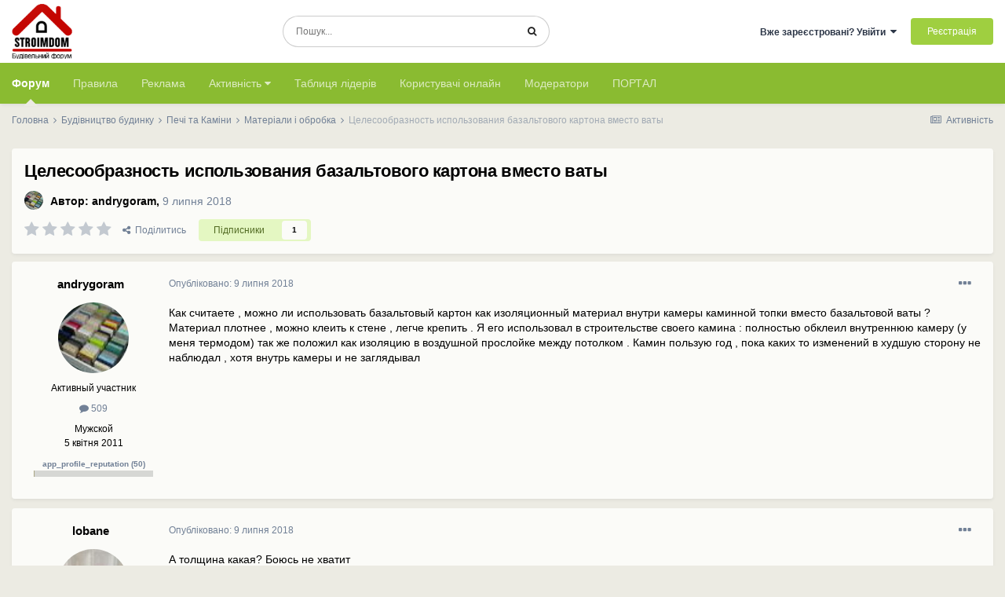

--- FILE ---
content_type: text/html;charset=UTF-8
request_url: https://www.stroimdom.com.ua/topic/213991-tselesoobraznost-ispolzovaniya-bazaltovogo-kartona-vmesto-vaty/
body_size: 17560
content:
<!DOCTYPE html>
<html lang="uk-UA" dir="ltr">
	<head>
		<meta charset="utf-8">
		<title>ᐉ Целесообразность использования базальтового картона вместо ваты - Матеріали і обробка - Форум Строим Дом</title>
		
			<script async src="https://www.googletagmanager.com/gtag/js?id=UA-111410995-1"></script>
<script>
  window.dataLayer = window.dataLayer || [];
  function gtag(){dataLayer.push(arguments);}
  gtag('js', new Date());
  gtag('config', 'UA-111410995-1');
</script>
		
		
		
		

	<meta name="viewport" content="width=device-width, initial-scale=1">


	
	


	<meta name="twitter:card" content="summary" />



	
		
			
				<meta property="og:title" content="Целесообразность использования базальтового картона вместо ваты">
			
		
	

	
		
			
				<meta property="og:type" content="website">
			
		
	

	
		
			
				<meta property="og:url" content="https://www.stroimdom.com.ua/topic/213991-tselesoobraznost-ispolzovaniya-bazaltovogo-kartona-vmesto-vaty/">
			
		
	

	
		
			
				<meta name="description" content="Как считаете  ⏩ можно ли использовать базальтовый картон как изоляционный материал внутри камеры каминной топки вместо базальтовой ваты ? Материал плотнее  ⏩ можно клеить к стене  ⏩ легче крепить . Я его использовал в строительстве своего камина : полностью обклеил внутреннюю камеру (у меня термодом...">
			
		
	

	
		
			
				<meta property="og:description" content="Как считаете , можно ли использовать базальтовый картон как изоляционный материал внутри камеры каминной топки вместо базальтовой ваты ? Материал плотнее , можно клеить к стене , легче крепить . Я его использовал в строительстве своего камина : полностью обклеил внутреннюю камеру (у меня термодом...">
			
		
	

	
		
			
				<meta property="og:updated_time" content="2018-07-28T12:13:16Z">
			
		
	

	
		
			
				<meta property="og:site_name" content="Форум Строим Дом">
			
		
	

	
		
			
				<meta property="og:locale" content="uk_UA">
			
		
	


	
		<link rel="canonical" href="https://www.stroimdom.com.ua/topic/213991-tselesoobraznost-ispolzovaniya-bazaltovogo-kartona-vmesto-vaty/" />
	




<link rel="manifest" href="https://www.stroimdom.com.ua/manifest.webmanifest/">
<meta name="msapplication-config" content="https://www.stroimdom.com.ua/browserconfig.xml/">
<meta name="msapplication-starturl" content="/">
<meta name="application-name" content="Форум Строим Дом">
<meta name="apple-mobile-web-app-title" content="Форум Строим Дом">

	<meta name="theme-color" content="#ffffff">










<link rel="preload" href="//www.stroimdom.com.ua/applications/core/interface/font/fontawesome-webfont.woff2?v=4.7.0" as="font" crossorigin="anonymous">
		




	<link rel='stylesheet' href='https://www.stroimdom.com.ua/uploads/css_built_1/341e4a57816af3ba440d891ca87450ff_framework.css?v=0207d59b701673018364' media='all'>

	<link rel='stylesheet' href='https://www.stroimdom.com.ua/uploads/css_built_1/05e81b71abe4f22d6eb8d1a929494829_responsive.css?v=0207d59b701673018364' media='all'>

	<link rel='stylesheet' href='https://www.stroimdom.com.ua/uploads/css_built_1/20446cf2d164adcc029377cb04d43d17_flags.css?v=0207d59b701673018364' media='all'>

	<link rel='stylesheet' href='https://www.stroimdom.com.ua/uploads/css_built_1/90eb5adf50a8c640f633d47fd7eb1778_core.css?v=0207d59b701673018364' media='all'>

	<link rel='stylesheet' href='https://www.stroimdom.com.ua/uploads/css_built_1/5a0da001ccc2200dc5625c3f3934497d_core_responsive.css?v=0207d59b701673018364' media='all'>

	<link rel='stylesheet' href='https://www.stroimdom.com.ua/uploads/css_built_1/62e269ced0fdab7e30e026f1d30ae516_forums.css?v=0207d59b701673018364' media='all'>

	<link rel='stylesheet' href='https://www.stroimdom.com.ua/uploads/css_built_1/76e62c573090645fb99a15a363d8620e_forums_responsive.css?v=0207d59b701673018364' media='all'>

	<link rel='stylesheet' href='https://www.stroimdom.com.ua/uploads/css_built_1/ebdea0c6a7dab6d37900b9190d3ac77b_topics.css?v=0207d59b701673018364' media='all'>





<link rel='stylesheet' href='https://www.stroimdom.com.ua/uploads/css_built_1/258adbb6e4f3e83cd3b355f84e3fa002_custom.css?v=0207d59b701673018364' media='all'>




		
		

	
	<link rel='shortcut icon' href='https://www.stroimdom.com.ua/uploads/monthly_2021_12/stroimdom.png.1eaf8cb418eae80b5d531b9fe059ceed.png' type="image/png">

	</head>
	<body class="ipsApp ipsApp_front ipsJS_none ipsClearfix" data-controller="core.front.core.app"  data-message=""  data-pageapp="forums" data-pagelocation="front" data-pagemodule="forums" data-pagecontroller="topic" data-pageid="213991"   >
		
		<a href="#ipsLayout_mainArea" class="ipsHide" title="Перейти до основної публікації" accesskey="m">Перейти до публікації</a>
		
			<div id="ipsLayout_header" class="ipsClearfix">
				





				<header>
					<div class="ipsLayout_container">
						


<a href='https://www.stroimdom.com.ua/' id='elLogo' accesskey='1'><img src="https://www.stroimdom.com.ua/uploads/monthly_2023_01/stroimdom.png.a831692b608a089caaa9076884c0fe5e.png.5818b97c919814aa872d0669a2f616ce.png" alt='Форум Строим Дом'></a>

						
                            

	<div id="elSearchWrapper">
		<div id='elSearch' class='' data-controller='core.front.core.quickSearch'>
			<form accept-charset='utf-8' action='//www.stroimdom.com.ua/search/?do=quicksearch' method='post'>
				<input type='search' id='elSearchField' placeholder='Пошук...' name='q' autocomplete='off' aria-label='Пошук'>
				<button class='cSearchSubmit' type="submit" aria-label='Пошук'><i class="fa fa-search"></i></button>
				<div id="elSearchExpanded">
					<div class="ipsMenu_title">
						Пошук в
					</div>
					<ul class="ipsSideMenu_list ipsSideMenu_withRadios ipsSideMenu_small" data-ipsSideMenu data-ipsSideMenu-type="radio" data-ipsSideMenu-responsive="false" data-role="searchContexts">
						<li>
							<span class='ipsSideMenu_item ipsSideMenu_itemActive' data-ipsMenuValue='all'>
								<input type="radio" name="type" value="all" checked id="elQuickSearchRadio_type_all">
								<label for='elQuickSearchRadio_type_all' id='elQuickSearchRadio_type_all_label'>Скрізь</label>
							</span>
						</li>
						
						
							<li>
								<span class='ipsSideMenu_item' data-ipsMenuValue='forums_topic'>
									<input type="radio" name="type" value="forums_topic" id="elQuickSearchRadio_type_forums_topic">
									<label for='elQuickSearchRadio_type_forums_topic' id='elQuickSearchRadio_type_forums_topic_label'>Теми</label>
								</span>
							</li>
						
						
							
								<li>
									<span class='ipsSideMenu_item' data-ipsMenuValue='contextual_{&quot;type&quot;:&quot;forums_topic&quot;,&quot;nodes&quot;:159}'>
										<input type="radio" name="type" value='contextual_{&quot;type&quot;:&quot;forums_topic&quot;,&quot;nodes&quot;:159}' id='elQuickSearchRadio_type_contextual_b25d0ebe19edabb8538d4def58b0f4cc'>
										<label for='elQuickSearchRadio_type_contextual_b25d0ebe19edabb8538d4def58b0f4cc' id='elQuickSearchRadio_type_contextual_b25d0ebe19edabb8538d4def58b0f4cc_label'>У цьому розділі</label>
									</span>
								</li>
							
								<li>
									<span class='ipsSideMenu_item' data-ipsMenuValue='contextual_{&quot;type&quot;:&quot;forums_topic&quot;,&quot;item&quot;:213991}'>
										<input type="radio" name="type" value='contextual_{&quot;type&quot;:&quot;forums_topic&quot;,&quot;item&quot;:213991}' id='elQuickSearchRadio_type_contextual_7c08418d02c7f3291c919bbc5d360a76'>
										<label for='elQuickSearchRadio_type_contextual_7c08418d02c7f3291c919bbc5d360a76' id='elQuickSearchRadio_type_contextual_7c08418d02c7f3291c919bbc5d360a76_label'>У цій темі</label>
									</span>
								</li>
							
						
						<li data-role="showMoreSearchContexts">
							<span class='ipsSideMenu_item' data-action="showMoreSearchContexts" data-exclude="forums_topic">
								Додатково...
							</span>
						</li>
					</ul>
					<div class="ipsMenu_title">
						Шукати результати, які містять...
					</div>
					<ul class='ipsSideMenu_list ipsSideMenu_withRadios ipsSideMenu_small ipsType_normal' role="radiogroup" data-ipsSideMenu data-ipsSideMenu-type="radio" data-ipsSideMenu-responsive="false" data-filterType='andOr'>
						
							<li>
								<span class='ipsSideMenu_item ipsSideMenu_itemActive' data-ipsMenuValue='or'>
									<input type="radio" name="search_and_or" value="or" checked id="elRadio_andOr_or">
									<label for='elRadio_andOr_or' id='elField_andOr_label_or'><em>Будь-яке</em> слово з мого запиту</label>
								</span>
							</li>
						
							<li>
								<span class='ipsSideMenu_item ' data-ipsMenuValue='and'>
									<input type="radio" name="search_and_or" value="and"  id="elRadio_andOr_and">
									<label for='elRadio_andOr_and' id='elField_andOr_label_and'><em>Всі</em> слова з мого запиту</label>
								</span>
							</li>
						
					</ul>
					<div class="ipsMenu_title">
						Шукати результати в...
					</div>
					<ul class='ipsSideMenu_list ipsSideMenu_withRadios ipsSideMenu_small ipsType_normal' role="radiogroup" data-ipsSideMenu data-ipsSideMenu-type="radio" data-ipsSideMenu-responsive="false" data-filterType='searchIn'>
						<li>
							<span class='ipsSideMenu_item ipsSideMenu_itemActive' data-ipsMenuValue='all'>
								<input type="radio" name="search_in" value="all" checked id="elRadio_searchIn_and">
								<label for='elRadio_searchIn_and' id='elField_searchIn_label_all'>Заголовках та змісті</label>
							</span>
						</li>
						<li>
							<span class='ipsSideMenu_item' data-ipsMenuValue='titles'>
								<input type="radio" name="search_in" value="titles" id="elRadio_searchIn_titles">
								<label for='elRadio_searchIn_titles' id='elField_searchIn_label_titles'>Тільки у заголовках</label>
							</span>
						</li>
					</ul>
				</div>
			</form>
		</div>
	</div>

							

	<ul id="elUserNav" class="ipsList_inline cSignedOut ipsResponsive_showDesktop">
		
		<li id="elSignInLink">
			<a href="https://www.stroimdom.com.ua/login/" data-ipsmenu-closeonclick="false" data-ipsmenu id="elUserSignIn">
				Вже зареєстровані? Увійти  <i class="fa fa-caret-down"></i>
			</a>
			
<div id='elUserSignIn_menu' class='ipsMenu ipsMenu_auto ipsHide'>
	<form accept-charset='utf-8' method='post' action='https://www.stroimdom.com.ua/login/'>
		<input type="hidden" name="csrfKey" value="e497daefd74f46423dc6ed1d235e5d4d">
		<input type="hidden" name="ref" value="aHR0cHM6Ly93d3cuc3Ryb2ltZG9tLmNvbS51YS90b3BpYy8yMTM5OTEtdHNlbGVzb29icmF6bm9zdC1pc3BvbHpvdmFuaXlhLWJhemFsdG92b2dvLWthcnRvbmEtdm1lc3RvLXZhdHkv">
		<div data-role="loginForm">
			
			
			
				<div class='ipsColumns ipsColumns_noSpacing'>
					<div class='ipsColumn ipsColumn_wide' id='elUserSignIn_internal'>
						
<div class="ipsPad ipsForm ipsForm_vertical">
	<h4 class="ipsType_sectionHead">Увійти</h4>
	<br><br>
	<ul class='ipsList_reset'>
		<li class="ipsFieldRow ipsFieldRow_noLabel ipsFieldRow_fullWidth">
			
			
				<input type="text" placeholder="Ім'я користувача або email-адреса" name="auth" autocomplete="email">
			
		</li>
		<li class="ipsFieldRow ipsFieldRow_noLabel ipsFieldRow_fullWidth">
			<input type="password" placeholder="Пароль" name="password" autocomplete="current-password">
		</li>
		<li class="ipsFieldRow ipsFieldRow_checkbox ipsClearfix">
			<span class="ipsCustomInput">
				<input type="checkbox" name="remember_me" id="remember_me_checkbox" value="1" checked aria-checked="true">
				<span></span>
			</span>
			<div class="ipsFieldRow_content">
				<label class="ipsFieldRow_label" for="remember_me_checkbox">Запам'ятати мене</label>
				<span class="ipsFieldRow_desc">Не рекомендується на загальнодоступних комп'ютерах</span>
			</div>
		</li>
		<li class="ipsFieldRow ipsFieldRow_fullWidth">
			<button type="submit" name="_processLogin" value="usernamepassword" class="ipsButton ipsButton_primary ipsButton_small" id="elSignIn_submit">Увійти</button>
			
				<p class="ipsType_right ipsType_small">
					
						<a href='https://www.stroimdom.com.ua/lostpassword/' data-ipsDialog data-ipsDialog-title='Забули пароль?'>
					
					Забули пароль?</a>
				</p>
			
		</li>
	</ul>
</div>
					</div>
					<div class='ipsColumn ipsColumn_wide'>
						<div class='ipsPadding' id='elUserSignIn_external'>
							<div class='ipsAreaBackground_light ipsPadding:half'>
								
									<p class='ipsType_reset ipsType_small ipsType_center'><strong>Або увійдіть за допомогою цих сервісів</strong></p>
								
								
									<div class='ipsType_center ipsMargin_top:half'>
										

<button type="submit" name="_processLogin" value="3" class='ipsButton ipsButton_verySmall ipsButton_fullWidth ipsSocial ipsSocial_facebook' style="background-color: #3a579a">
	
		<span class='ipsSocial_icon'>
			
				<i class='fa fa-facebook-official'></i>
			
		</span>
		<span class='ipsSocial_text'>Увійти через Facebook</span>
	
</button>
									</div>
								
									<div class='ipsType_center ipsMargin_top:half'>
										

<button type="submit" name="_processLogin" value="4" class='ipsButton ipsButton_verySmall ipsButton_fullWidth ipsSocial ipsSocial_google' style="background-color: #4285F4">
	
		<span class='ipsSocial_icon'>
			
				<i class='fa fa-google'></i>
			
		</span>
		<span class='ipsSocial_text'>Увійти через Google</span>
	
</button>
									</div>
								
							</div>
						</div>
					</div>
				</div>
			
		</div>
	</form>
</div>
		</li>
		
			<li>
				
					<a href="https://www.stroimdom.com.ua/register/" data-ipsdialog data-ipsdialog-size="narrow" data-ipsdialog-title="Реєстрація"  id="elRegisterButton" class="ipsButton ipsButton_normal ipsButton_primary">Реєстрація</a>
				
			</li>
		
	</ul>

							
<ul class='ipsMobileHamburger ipsList_reset ipsResponsive_hideDesktop'>
	<li data-ipsDrawer data-ipsDrawer-drawerElem='#elMobileDrawer'>
		<a href='#'>
			
			
				
			
			
			
			<i class='fa fa-navicon'></i>
		</a>
	</li>
</ul>
						
					</div>
				</header>
				

	<nav data-controller='core.front.core.navBar' class=' ipsResponsive_showDesktop'>
		<div class='ipsNavBar_primary ipsLayout_container '>
			<ul data-role="primaryNavBar" class='ipsClearfix'>
				


	
		
		
			
		
		<li class='ipsNavBar_active' data-active id='elNavSecondary_10' data-role="navBarItem" data-navApp="forums" data-navExt="Forums">
			
			
				<a href="https://www.stroimdom.com.ua"  data-navItem-id="10" data-navDefault>
					Форум<span class='ipsNavBar_active__identifier'></span>
				</a>
			
			
		</li>
	
	

	
		
		
		<li  id='elNavSecondary_12' data-role="navBarItem" data-navApp="core" data-navExt="Guidelines">
			
			
				<a href="https://www.stroimdom.com.ua/guidelines/"  data-navItem-id="12" >
					Правила<span class='ipsNavBar_active__identifier'></span>
				</a>
			
			
		</li>
	
	

	
		
		
		<li  id='elNavSecondary_16' data-role="navBarItem" data-navApp="core" data-navExt="CustomItem">
			
			
				<a href="https://www.stroimdom.com.ua/topic/232782-reklama-na-forume-stroimdom/?tab=comments" target='_blank' rel="noopener" data-navItem-id="16" >
					Реклама<span class='ipsNavBar_active__identifier'></span>
				</a>
			
			
		</li>
	
	

	
	

	
	

	
		
		
		<li  id='elNavSecondary_5' data-role="navBarItem" data-navApp="core" data-navExt="YourActivityStreams">
			
			
				<a href="#" id="elNavigation_5" data-ipsMenu data-ipsMenu-appendTo='#elNavSecondary_5' data-ipsMenu-activeClass='ipsNavActive_menu' data-navItem-id="5" >
					Активність <i class="fa fa-caret-down"></i><span class='ipsNavBar_active__identifier'></span>
				</a>
				<ul id="elNavigation_5_menu" class="ipsMenu ipsMenu_auto ipsHide">
					

	
		
			<li class='ipsMenu_item' data-streamid='0'>
				<a href='https://www.stroimdom.com.ua/discover/' >
					Вся активність
				</a>
			</li>
		
	

				</ul>
			
			
		</li>
	
	

	
		
		
		<li  id='elNavSecondary_15' data-role="navBarItem" data-navApp="core" data-navExt="Leaderboard">
			
			
				<a href="https://www.stroimdom.com.ua/leaderboard/"  data-navItem-id="15" >
					Таблиця лідерів<span class='ipsNavBar_active__identifier'></span>
				</a>
			
			
		</li>
	
	

	
		
		
		<li  id='elNavSecondary_14' data-role="navBarItem" data-navApp="core" data-navExt="OnlineUsers">
			
			
				<a href="https://www.stroimdom.com.ua/online/?filter=filter_loggedin"  data-navItem-id="14" >
					Користувачі онлайн<span class='ipsNavBar_active__identifier'></span>
				</a>
			
			
		</li>
	
	

	
	

	
	

	
		
		
		<li  id='elNavSecondary_13' data-role="navBarItem" data-navApp="core" data-navExt="StaffDirectory">
			
			
				<a href="https://www.stroimdom.com.ua/staff/"  data-navItem-id="13" >
					Модератори<span class='ipsNavBar_active__identifier'></span>
				</a>
			
			
		</li>
	
	

	
		
		
		<li  id='elNavSecondary_1' data-role="navBarItem" data-navApp="core" data-navExt="CustomItem">
			
			
				<a href="https://portal.stroimdom.com.ua"  data-navItem-id="1" >
					ПОРТАЛ<span class='ipsNavBar_active__identifier'></span>
				</a>
			
			
		</li>
	
	

				<li class='ipsHide' id='elNavigationMore' data-role='navMore'>
					<a href='#' data-ipsMenu data-ipsMenu-appendTo='#elNavigationMore' id='elNavigationMore_dropdown'>Більше</a>
					<ul class='ipsNavBar_secondary ipsHide' data-role='secondaryNavBar'>
						<li class='ipsHide' id='elNavigationMore_more' data-role='navMore'>
							<a href='#' data-ipsMenu data-ipsMenu-appendTo='#elNavigationMore_more' id='elNavigationMore_more_dropdown'>Більше <i class='fa fa-caret-down'></i></a>
							<ul class='ipsHide ipsMenu ipsMenu_auto' id='elNavigationMore_more_dropdown_menu' data-role='moreDropdown'></ul>
						</li>
					</ul>
				</li>
			</ul>
		</div>
	</nav>

				
<ul id='elMobileNav' class='ipsResponsive_hideDesktop' data-controller='core.front.core.mobileNav'>
	
		
			
			
				
				
			
				
				
			
				
					<li id='elMobileBreadcrumb'>
						<a href='https://www.stroimdom.com.ua/forum/159-materialy-otdelka/'>
							<span>Матеріали і обробка</span>
						</a>
					</li>
				
				
			
				
				
			
		
	
	
	
	<li >
		<a data-action="defaultStream" href='https://www.stroimdom.com.ua/discover/'><i class="fa fa-newspaper-o" aria-hidden="true"></i></a>
	</li>

	

	
		<li class='ipsJS_show'>
			<a href='https://www.stroimdom.com.ua/search/'><i class='fa fa-search'></i></a>
		</li>
	
</ul>
			</div>
		
		<main id="ipsLayout_body" class="ipsLayout_container">
			<div id="ipsLayout_contentArea">
				<div id="ipsLayout_contentWrapper">
					
<nav class='ipsBreadcrumb ipsBreadcrumb_top ipsFaded_withHover'>
	

	<ul class='ipsList_inline ipsPos_right'>
		
		<li >
			<a data-action="defaultStream" class='ipsType_light '  href='https://www.stroimdom.com.ua/discover/'><i class="fa fa-newspaper-o" aria-hidden="true"></i> <span>Активність</span></a>
		</li>
		
	</ul>

	<ul data-role="breadcrumbList">
		<li>
			<a title="Головна" href='https://www.stroimdom.com.ua/'>
				<span>Головна <i class='fa fa-angle-right'></i></span>
			</a>
		</li>
		
		
			<li>
				
					<a href='https://www.stroimdom.com.ua/forum/46-stroitelstvo-doma/'>
						<span>Будівництво будинку <i class='fa fa-angle-right' aria-hidden="true"></i></span>
					</a>
				
			</li>
		
			<li>
				
					<a href='https://www.stroimdom.com.ua/forum/40-pechi-kaminy/'>
						<span>Печі та Каміни <i class='fa fa-angle-right' aria-hidden="true"></i></span>
					</a>
				
			</li>
		
			<li>
				
					<a href='https://www.stroimdom.com.ua/forum/159-materialy-otdelka/'>
						<span>Матеріали і обробка <i class='fa fa-angle-right' aria-hidden="true"></i></span>
					</a>
				
			</li>
		
			<li>
				
					Целесообразность использования базальтового картона вместо ваты
				
			</li>
		
	</ul>
</nav>
					
					<div id="ipsLayout_mainArea">
						
						
						
						

	




						

      
<div class="bnrTop">  
  <div class="bnrCol">
    
    
    
  </div>
  <div class="bnrSide">
    <ul class="ipsToolList ipsToolList_horizontal ipsResponsive_hidePhone">
		
		
		
	</ul>
  </div>
</div>

<div class="ipsPageHeader ipsResponsive_pull ipsBox ipsPadding sm:ipsPadding:half">
	
              
	<div class="ipsFlex ipsFlex-ai:center ipsFlex-fw:wrap ipsGap:4">
		<div class="ipsFlex-flex:11">
			<h1 class="ipsType_pageTitle ipsContained_container ipsMargin_bottom:half">
				

				
				
					<span class="ipsType_break ipsContained">
						<span>Целесообразность использования базальтового картона вместо ваты</span>
					</span>
				
			</h1>
			<div class="ipsPhotoPanel ipsPhotoPanel_tinier ipsPhotoPanel_notPhone ipsClearfix">
				


	<a href="https://www.stroimdom.com.ua/profile/19741-andrygoram/" rel="nofollow" data-ipsHover data-ipsHover-width="370" data-ipsHover-target="https://www.stroimdom.com.ua/profile/19741-andrygoram/?do=hovercard" class="ipsUserPhoto ipsUserPhoto_tinier" title="Перейти в профіль andrygoram">
		<img src='https://www.stroimdom.com.ua/uploads/monthly_2021_06/avatar64742_2.thumb.gif.774585348264a97a10d6017f14921f8d.gif' alt='andrygoram' loading="lazy">
	</a>

				<div>
					<p class="ipsType_reset ipsType_blendLinks">
						<span class="ipsType_normal">
						
							<strong>Автор: 


<a href='https://www.stroimdom.com.ua/profile/19741-andrygoram/' rel="nofollow" data-ipsHover data-ipsHover-width='370' data-ipsHover-target='https://www.stroimdom.com.ua/profile/19741-andrygoram/?do=hovercard&amp;referrer=https%253A%252F%252Fwww.stroimdom.com.ua%252Ftopic%252F213991-tselesoobraznost-ispolzovaniya-bazaltovogo-kartona-vmesto-vaty%252F' title="Перейти в профіль andrygoram" class="ipsType_break">andrygoram</a>, </strong>
							<span class="ipsType_light"><time datetime='2018-07-09T08:53:45Z' title='09.07.18 08:53 ' data-short='7 р'>9 липня 2018</time></span>
						
						</span>
					</p>
				</div>
			</div>
    <div class="ipsPageHeader__meta ipsFlex ipsFlex-jc:between ipsFlex-ai:center ipsFlex-fw:wrap ipsMargin_top:half">
      
        <div class="ipsFlex-flex:00 ipsType_light">
          
<div  class='ipsClearfix ipsRating  ipsRating_veryLarge'>
	
	<ul class='ipsRating_collective'>
		
			
				<li class='ipsRating_off'>
					<i class='fa fa-star'></i>
				</li>
			
		
			
				<li class='ipsRating_off'>
					<i class='fa fa-star'></i>
				</li>
			
		
			
				<li class='ipsRating_off'>
					<i class='fa fa-star'></i>
				</li>
			
		
			
				<li class='ipsRating_off'>
					<i class='fa fa-star'></i>
				</li>
			
		
			
				<li class='ipsRating_off'>
					<i class='fa fa-star'></i>
				</li>
			
		
	</ul>
</div>
        </div>
      
		
			<div class="ipsFlex-flex:01 ipsResponsive_hidePhone">
				<div class="ipsFlex ipsFlex-ai:center ipsFlex-jc:center">
					
						


    <a href='#elShareItem_1194649971_menu' id='elShareItem_1194649971' data-ipsMenu class='ipsShareButton ipsButton ipsButton_verySmall ipsButton_link ipsButton_link--light'>
        <span><i class='fa fa-share-alt'></i></span> &nbsp;Поділитись
    </a>

    <div class='ipsPadding ipsMenu ipsMenu_auto ipsHide' id='elShareItem_1194649971_menu' data-controller="core.front.core.sharelink">
        <ul class='ipsList_inline'>
            
                <li>
<a href="https://www.facebook.com/sharer/sharer.php?u=https%3A%2F%2Fwww.stroimdom.com.ua%2Ftopic%2F213991-tselesoobraznost-ispolzovaniya-bazaltovogo-kartona-vmesto-vaty%2F" class="cShareLink cShareLink_facebook" target="_blank" data-role="shareLink" title='Поділитися в Facebook' data-ipsTooltip rel='noopener nofollow'>
	<i class="fa fa-facebook"></i>
</a></li>
            
        </ul>
        
            <hr class='ipsHr'>
            <button class='ipsHide ipsButton ipsButton_verySmall ipsButton_light ipsButton_fullWidth ipsMargin_top:half' data-controller='core.front.core.webshare' data-role='webShare' data-webShareTitle='Целесообразность использования базальтового картона вместо ваты' data-webShareText='Целесообразность использования базальтового картона вместо ваты' data-webShareUrl='https://www.stroimdom.com.ua/topic/213991-tselesoobraznost-ispolzovaniya-bazaltovogo-kartona-vmesto-vaty/'>More sharing options...</button>
        
    </div>

					
					



					

<div data-followApp='forums' data-followArea='topic' data-followID='213991' data-controller='core.front.core.followButton'>
	

	<a href='https://www.stroimdom.com.ua/login/' rel="nofollow" class="ipsFollow ipsPos_middle ipsButton ipsButton_light ipsButton_verySmall " data-role="followButton" data-ipsTooltip title='Увійдіть, щоб підписатися'>
		<span>Підписники</span>
		<span class='ipsCommentCount'>1</span>
	</a>

</div>
				</div>
			</div>
		
      <div class="ipsFlex-flex:11 ipsPadding_left:half sm:ipsPadding_left:none sm:ipsMargin_left:half">
			
			
		</div>
	</div>
	
	
		</div>
        <div class="ipsFlex-flex:00 ipsType_light sponsor-place"></div>
	</div>
</div>







<div id="comments" data-controller="core.front.core.commentFeed,forums.front.topic.view, core.front.core.ignoredComments" data-autopoll data-baseurl="https://www.stroimdom.com.ua/topic/213991-tselesoobraznost-ispolzovaniya-bazaltovogo-kartona-vmesto-vaty/" data-lastpage data-feedid="topic-213991" class="cTopic ipsClear">
	
			
	

	

<div data-controller='core.front.core.recommendedComments' data-url='https://www.stroimdom.com.ua/topic/213991-tselesoobraznost-ispolzovaniya-bazaltovogo-kartona-vmesto-vaty/?recommended=comments' class='ipsRecommendedComments ipsHide'>
	<div data-role="recommendedComments">
		<h2 class='ipsType_sectionHead ipsType_large ipsType_bold ipsMargin_bottom'>Рекомендовані повідомлення</h2>
		
	</div>
</div>
	
	<div id="elPostFeed" data-role="commentFeed" data-controller="core.front.core.moderation" >
		<form action="https://www.stroimdom.com.ua/topic/213991-tselesoobraznost-ispolzovaniya-bazaltovogo-kartona-vmesto-vaty/?csrfKey=e497daefd74f46423dc6ed1d235e5d4d&amp;do=multimodComment" method="post" data-ipspageaction data-role="moderationTools">
			
			
				

					

					
					



<a id='comment-4392224'></a>
<article  id='elComment_4392224' class='cPost ipsBox ipsResponsive_pull  ipsComment  ipsComment_parent ipsClearfix ipsClear ipsColumns ipsColumns_noSpacing ipsColumns_collapsePhone    '>
	

	

	<div class='cAuthorPane_mobile ipsResponsive_showPhone'>
		<div class='cAuthorPane_photo'>
			<div class='cAuthorPane_photoWrap'>
				


	<a href="https://www.stroimdom.com.ua/profile/19741-andrygoram/" rel="nofollow" data-ipsHover data-ipsHover-width="370" data-ipsHover-target="https://www.stroimdom.com.ua/profile/19741-andrygoram/?do=hovercard" class="ipsUserPhoto ipsUserPhoto_large" title="Перейти в профіль andrygoram">
		<img src='https://www.stroimdom.com.ua/uploads/monthly_2021_06/avatar64742_2.thumb.gif.774585348264a97a10d6017f14921f8d.gif' alt='andrygoram' loading="lazy">
	</a>

				
			</div>
		</div>
		<div class='cAuthorPane_content'>
			<h3 class='ipsType_sectionHead cAuthorPane_author ipsType_break ipsType_blendLinks ipsFlex ipsFlex-ai:center'>
				


<a href='https://www.stroimdom.com.ua/profile/19741-andrygoram/' rel="nofollow" data-ipsHover data-ipsHover-width='370' data-ipsHover-target='https://www.stroimdom.com.ua/profile/19741-andrygoram/?do=hovercard&amp;referrer=https%253A%252F%252Fwww.stroimdom.com.ua%252Ftopic%252F213991-tselesoobraznost-ispolzovaniya-bazaltovogo-kartona-vmesto-vaty%252F' title="Перейти в профіль andrygoram" class="ipsType_break">andrygoram</a>
			</h3>
			<div class='ipsType_light ipsType_reset'>
				<a href='https://www.stroimdom.com.ua/topic/213991-tselesoobraznost-ispolzovaniya-bazaltovogo-kartona-vmesto-vaty/?do=findComment&amp;comment=4392224' class='ipsType_blendLinks'>Опубліковано: <time datetime='2018-07-09T08:53:45Z' title='09.07.18 08:53 ' data-short='7 р'>9 липня 2018</time></a>
				
			</div>
		</div>
	</div>
	<aside class='ipsComment_author cAuthorPane ipsColumn ipsColumn_medium ipsResponsive_hidePhone'>
		<h3 class='ipsType_sectionHead cAuthorPane_author ipsType_blendLinks ipsType_break'><strong>


<a href='https://www.stroimdom.com.ua/profile/19741-andrygoram/' rel="nofollow" data-ipsHover data-ipsHover-width='370' data-ipsHover-target='https://www.stroimdom.com.ua/profile/19741-andrygoram/?do=hovercard&amp;referrer=https%253A%252F%252Fwww.stroimdom.com.ua%252Ftopic%252F213991-tselesoobraznost-ispolzovaniya-bazaltovogo-kartona-vmesto-vaty%252F' title="Перейти в профіль andrygoram" class="ipsType_break">andrygoram</a></strong>
			
		</h3>
		<ul class='cAuthorPane_info ipsList_reset'>
			<li data-role='photo' class='cAuthorPane_photo'>
				<div class='cAuthorPane_photoWrap'>
					


	<a href="https://www.stroimdom.com.ua/profile/19741-andrygoram/" rel="nofollow" data-ipsHover data-ipsHover-width="370" data-ipsHover-target="https://www.stroimdom.com.ua/profile/19741-andrygoram/?do=hovercard" class="ipsUserPhoto ipsUserPhoto_large" title="Перейти в профіль andrygoram">
		<img src='https://www.stroimdom.com.ua/uploads/monthly_2021_06/avatar64742_2.thumb.gif.774585348264a97a10d6017f14921f8d.gif' alt='andrygoram' loading="lazy">
	</a>

					
				</div>
			</li>
			
				<li data-role='group'>Активный участник</li>
			
			
				<li data-role='stats' class='ipsPadding_vertical:half'>
					<ul class="ipsList_reset ipsType_light ipsFlex ipsFlex-ai:center ipsFlex-jc:center ipsGap_row:2 cAuthorPane_stats">
						<li>
							<a href="https://www.stroimdom.com.ua/profile/19741-andrygoram/content/" title="509 публікацій" data-ipsTooltip class="ipsType_blendLinks">
								<i class="fa fa-comment"></i> 509
							</a>
						</li>
						
					</ul>
				</li>
				

	
	<li data-role='custom-field' class='ipsResponsive_hidePhone ipsType_break'>
		
Мужской
	</li>
	

          		<li data-role='custom-field' class='ipsResponsive_hidePhone ipsType_break'>
                  <span data-ipsTooltip title="Зареєстрований"><time datetime='2011-04-05T14:52:31Z' title='05.04.11 14:52 ' data-short='14 р'>5 квітня 2011</time></span>
                </li>
          		<li class="ipsPadding_vertical:half">
                  <b class="ipsType_light"><small>app_profile_reputation (50)</small></b>
                  <div class="reputation_line"><div style="width: 1px"></div></div>
          		</li>
			
		</ul>
	</aside>
	<div class='ipsColumn ipsColumn_fluid ipsMargin:none'>
		

<div id="comment-4392224_wrap" data-controller="core.front.core.comment" data-commentapp="forums" data-commenttype="forums" data-commentid="4392224" data-quotedata="{&quot;userid&quot;:19741,&quot;username&quot;:&quot;andrygoram&quot;,&quot;timestamp&quot;:1531126425,&quot;contentapp&quot;:&quot;forums&quot;,&quot;contenttype&quot;:&quot;forums&quot;,&quot;contentid&quot;:213991,&quot;contentclass&quot;:&quot;forums_Topic&quot;,&quot;contentcommentid&quot;:4392224}" class="ipsComment_content ipsType_medium">

	<div class="ipsComment_meta ipsType_light ipsFlex ipsFlex-ai:center ipsFlex-jc:between ipsFlex-fd:row-reverse">
		<div class="ipsType_light ipsType_reset ipsType_blendLinks ipsComment_toolWrap">
			<div class="ipsResponsive_hidePhone ipsComment_badges">
				<ul class="ipsList_reset ipsFlex ipsFlex-jc:end ipsFlex-fw:wrap ipsGap:2 ipsGap_row:1">
					
					
					
					
					
				</ul>
			</div>
			<ul class="ipsList_reset ipsComment_tools">
				<li>
					<a href="#elControls_4392224_menu" class="ipsComment_ellipsis" id="elControls_4392224" title="Додатково..." data-ipsmenu data-ipsmenu-appendto="#comment-4392224_wrap"><i class="fa fa-ellipsis-h"></i></a>
					<ul id="elControls_4392224_menu" class="ipsMenu ipsMenu_narrow ipsHide">
						
						
							<li class="ipsMenu_item"><a href="https://www.stroimdom.com.ua/topic/213991-tselesoobraznost-ispolzovaniya-bazaltovogo-kartona-vmesto-vaty/" title="Поділитися повідомленням" data-ipsdialog data-ipsdialog-size="narrow" data-ipsdialog-content="#elShareComment_4392224_menu" data-ipsdialog-title="Поділитися повідомленням" id="elSharePost_4392224" data-role="shareComment">Поділитись</a></li>
						
                        
						
						
						
							
								
							
							
							
							
							
							
						
					</ul>
				</li>
				
			</ul>
		</div>

		<div class="ipsType_reset ipsResponsive_hidePhone">
			<a href="https://www.stroimdom.com.ua/topic/213991-tselesoobraznost-ispolzovaniya-bazaltovogo-kartona-vmesto-vaty/?do=findComment&amp;comment=4392224" class="ipsType_blendLinks">Опубліковано: <time datetime='2018-07-09T08:53:45Z' title='09.07.18 08:53 ' data-short='7 р'>9 липня 2018</time></a> 
			
			<span class="ipsResponsive_hidePhone">
				
				
			</span>
		</div>
	</div>

	

    

	<div class="cPost_contentWrap">
		
		<div data-role="commentContent" class="ipsType_normal ipsType_richText ipsPadding_bottom ipsContained" data-controller="core.front.core.lightboxedImages">
			Как считаете , можно ли использовать базальтовый картон как изоляционный материал внутри камеры каминной топки вместо базальтовой ваты ? Материал плотнее , можно клеить к стене , легче крепить . Я его использовал в строительстве своего камина : полностью обклеил внутреннюю камеру (у меня термодом) так же положил как изоляцию в воздушной прослойке между потолком . Камин пользую год , пока каких то изменений в худшую сторону не наблюдал , хотя внутрь камеры и не заглядывал

			
		</div>

		

		
	</div>

	

	



<div class='ipsPadding ipsHide cPostShareMenu' id='elShareComment_4392224_menu'>
	<h5 class='ipsType_normal ipsType_reset'>Посилання на коментар</h5>
	
		
	
	
	<input type='text' value='https://www.stroimdom.com.ua/topic/213991-tselesoobraznost-ispolzovaniya-bazaltovogo-kartona-vmesto-vaty/' class='ipsField_fullWidth'>

	
	<h5 class='ipsType_normal ipsType_reset ipsSpacer_top'>Поділитися на інших сайтах</h5>
	

	<ul class='ipsList_inline ipsList_noSpacing ipsClearfix' data-controller="core.front.core.sharelink">
		
			<li>
<a href="https://www.facebook.com/sharer/sharer.php?u=https%3A%2F%2Fwww.stroimdom.com.ua%2Ftopic%2F213991-tselesoobraznost-ispolzovaniya-bazaltovogo-kartona-vmesto-vaty%2F%3Fdo%3DfindComment%26comment%3D4392224" class="cShareLink cShareLink_facebook" target="_blank" data-role="shareLink" title='Поділитися в Facebook' data-ipsTooltip rel='noopener nofollow'>
	<i class="fa fa-facebook"></i>
</a></li>
		
	</ul>


	<hr class='ipsHr'>
	<button class='ipsHide ipsButton ipsButton_small ipsButton_light ipsButton_fullWidth ipsMargin_top:half' data-controller='core.front.core.webshare' data-role='webShare' data-webShareTitle='Целесообразность использования базальтового картона вместо ваты' data-webShareText='Как считаете , можно ли использовать базальтовый картон как изоляционный материал внутри камеры каминной топки вместо базальтовой ваты ? Материал плотнее , можно клеить к стене , легче крепить . Я его использовал в строительстве своего камина : полностью обклеил внутреннюю камеру (у меня термодом) так же положил как изоляцию в воздушной прослойке между потолком . Камин пользую год , пока каких то изменений в худшую сторону не наблюдал , хотя внутрь камеры и не заглядывал' data-webShareUrl='https://www.stroimdom.com.ua/topic/213991-tselesoobraznost-ispolzovaniya-bazaltovogo-kartona-vmesto-vaty/?do=findComment&amp;comment=4392224'>More sharing options...</button>

	
</div>
</div>

	</div>
</article>
					
					
					
				

					

					
					



<a id='comment-4392682'></a>
<article  id='elComment_4392682' class='cPost ipsBox ipsResponsive_pull  ipsComment  ipsComment_parent ipsClearfix ipsClear ipsColumns ipsColumns_noSpacing ipsColumns_collapsePhone    '>
	

	

	<div class='cAuthorPane_mobile ipsResponsive_showPhone'>
		<div class='cAuthorPane_photo'>
			<div class='cAuthorPane_photoWrap'>
				


	<a href="https://www.stroimdom.com.ua/profile/32046-lobane/" rel="nofollow" data-ipsHover data-ipsHover-width="370" data-ipsHover-target="https://www.stroimdom.com.ua/profile/32046-lobane/?do=hovercard" class="ipsUserPhoto ipsUserPhoto_large" title="Перейти в профіль lobane">
		<img src='https://www.stroimdom.com.ua/uploads/monthly_2021_06/avatar116723_1.thumb.gif.10f624d8013a24d8f9b3ce8301126d1f.gif' alt='lobane' loading="lazy">
	</a>

				
			</div>
		</div>
		<div class='cAuthorPane_content'>
			<h3 class='ipsType_sectionHead cAuthorPane_author ipsType_break ipsType_blendLinks ipsFlex ipsFlex-ai:center'>
				


<a href='https://www.stroimdom.com.ua/profile/32046-lobane/' rel="nofollow" data-ipsHover data-ipsHover-width='370' data-ipsHover-target='https://www.stroimdom.com.ua/profile/32046-lobane/?do=hovercard&amp;referrer=https%253A%252F%252Fwww.stroimdom.com.ua%252Ftopic%252F213991-tselesoobraznost-ispolzovaniya-bazaltovogo-kartona-vmesto-vaty%252F' title="Перейти в профіль lobane" class="ipsType_break">lobane</a>
			</h3>
			<div class='ipsType_light ipsType_reset'>
				<a href='https://www.stroimdom.com.ua/topic/213991-tselesoobraznost-ispolzovaniya-bazaltovogo-kartona-vmesto-vaty/?do=findComment&amp;comment=4392682' class='ipsType_blendLinks'>Опубліковано: <time datetime='2018-07-09T19:12:11Z' title='09.07.18 19:12 ' data-short='7 р'>9 липня 2018</time></a>
				
			</div>
		</div>
	</div>
	<aside class='ipsComment_author cAuthorPane ipsColumn ipsColumn_medium ipsResponsive_hidePhone'>
		<h3 class='ipsType_sectionHead cAuthorPane_author ipsType_blendLinks ipsType_break'><strong>


<a href='https://www.stroimdom.com.ua/profile/32046-lobane/' rel="nofollow" data-ipsHover data-ipsHover-width='370' data-ipsHover-target='https://www.stroimdom.com.ua/profile/32046-lobane/?do=hovercard&amp;referrer=https%253A%252F%252Fwww.stroimdom.com.ua%252Ftopic%252F213991-tselesoobraznost-ispolzovaniya-bazaltovogo-kartona-vmesto-vaty%252F' title="Перейти в профіль lobane" class="ipsType_break">lobane</a></strong>
			
		</h3>
		<ul class='cAuthorPane_info ipsList_reset'>
			<li data-role='photo' class='cAuthorPane_photo'>
				<div class='cAuthorPane_photoWrap'>
					


	<a href="https://www.stroimdom.com.ua/profile/32046-lobane/" rel="nofollow" data-ipsHover data-ipsHover-width="370" data-ipsHover-target="https://www.stroimdom.com.ua/profile/32046-lobane/?do=hovercard" class="ipsUserPhoto ipsUserPhoto_large" title="Перейти в профіль lobane">
		<img src='https://www.stroimdom.com.ua/uploads/monthly_2021_06/avatar116723_1.thumb.gif.10f624d8013a24d8f9b3ce8301126d1f.gif' alt='lobane' loading="lazy">
	</a>

					
				</div>
			</li>
			
				<li data-role='group'>Активный участник</li>
			
			
				<li data-role='stats' class='ipsPadding_vertical:half'>
					<ul class="ipsList_reset ipsType_light ipsFlex ipsFlex-ai:center ipsFlex-jc:center ipsGap_row:2 cAuthorPane_stats">
						<li>
							<a href="https://www.stroimdom.com.ua/profile/32046-lobane/content/" title="669 публікацій" data-ipsTooltip class="ipsType_blendLinks">
								<i class="fa fa-comment"></i> 669
							</a>
						</li>
						
					</ul>
				</li>
				

	
	<li data-role='custom-field' class='ipsResponsive_hidePhone ipsType_break'>
		
<i class="fa fa-map-marker"></i> Киев, Чернигов
	</li>
	
	<li data-role='custom-field' class='ipsResponsive_hidePhone ipsType_break'>
		
Мужской
	</li>
	

          		<li data-role='custom-field' class='ipsResponsive_hidePhone ipsType_break'>
                  <span data-ipsTooltip title="Зареєстрований"><time datetime='2012-09-08T17:56:11Z' title='08.09.12 17:56 ' data-short='13 р'>8 вересня 2012</time></span>
                </li>
          		<li class="ipsPadding_vertical:half">
                  <b class="ipsType_light"><small>app_profile_reputation (354)</small></b>
                  <div class="reputation_line"><div style="width: 4px"></div></div>
          		</li>
			
		</ul>
	</aside>
	<div class='ipsColumn ipsColumn_fluid ipsMargin:none'>
		

<div id="comment-4392682_wrap" data-controller="core.front.core.comment" data-commentapp="forums" data-commenttype="forums" data-commentid="4392682" data-quotedata="{&quot;userid&quot;:32046,&quot;username&quot;:&quot;lobane&quot;,&quot;timestamp&quot;:1531163531,&quot;contentapp&quot;:&quot;forums&quot;,&quot;contenttype&quot;:&quot;forums&quot;,&quot;contentid&quot;:213991,&quot;contentclass&quot;:&quot;forums_Topic&quot;,&quot;contentcommentid&quot;:4392682}" class="ipsComment_content ipsType_medium">

	<div class="ipsComment_meta ipsType_light ipsFlex ipsFlex-ai:center ipsFlex-jc:between ipsFlex-fd:row-reverse">
		<div class="ipsType_light ipsType_reset ipsType_blendLinks ipsComment_toolWrap">
			<div class="ipsResponsive_hidePhone ipsComment_badges">
				<ul class="ipsList_reset ipsFlex ipsFlex-jc:end ipsFlex-fw:wrap ipsGap:2 ipsGap_row:1">
					
					
					
					
					
				</ul>
			</div>
			<ul class="ipsList_reset ipsComment_tools">
				<li>
					<a href="#elControls_4392682_menu" class="ipsComment_ellipsis" id="elControls_4392682" title="Додатково..." data-ipsmenu data-ipsmenu-appendto="#comment-4392682_wrap"><i class="fa fa-ellipsis-h"></i></a>
					<ul id="elControls_4392682_menu" class="ipsMenu ipsMenu_narrow ipsHide">
						
						
							<li class="ipsMenu_item"><a href="https://www.stroimdom.com.ua/topic/213991-tselesoobraznost-ispolzovaniya-bazaltovogo-kartona-vmesto-vaty/?do=findComment&amp;comment=4392682" title="Поділитися повідомленням" data-ipsdialog data-ipsdialog-size="narrow" data-ipsdialog-content="#elShareComment_4392682_menu" data-ipsdialog-title="Поділитися повідомленням" id="elSharePost_4392682" data-role="shareComment">Поділитись</a></li>
						
                        
						
						
						
							
								
							
							
							
							
							
							
						
					</ul>
				</li>
				
			</ul>
		</div>

		<div class="ipsType_reset ipsResponsive_hidePhone">
			<a href="https://www.stroimdom.com.ua/topic/213991-tselesoobraznost-ispolzovaniya-bazaltovogo-kartona-vmesto-vaty/?do=findComment&amp;comment=4392682" class="ipsType_blendLinks">Опубліковано: <time datetime='2018-07-09T19:12:11Z' title='09.07.18 19:12 ' data-short='7 р'>9 липня 2018</time></a> 
			
			<span class="ipsResponsive_hidePhone">
				
				
			</span>
		</div>
	</div>

	

    

	<div class="cPost_contentWrap">
		
		<div data-role="commentContent" class="ipsType_normal ipsType_richText ipsPadding_bottom ipsContained" data-controller="core.front.core.lightboxedImages">
			А толщина какая? Боюсь не хватит

			
		</div>

		

		
			

		
	</div>

	

	



<div class='ipsPadding ipsHide cPostShareMenu' id='elShareComment_4392682_menu'>
	<h5 class='ipsType_normal ipsType_reset'>Посилання на коментар</h5>
	
		
	
	
	<input type='text' value='https://www.stroimdom.com.ua/topic/213991-tselesoobraznost-ispolzovaniya-bazaltovogo-kartona-vmesto-vaty/?do=findComment&amp;comment=4392682' class='ipsField_fullWidth'>

	
	<h5 class='ipsType_normal ipsType_reset ipsSpacer_top'>Поділитися на інших сайтах</h5>
	

	<ul class='ipsList_inline ipsList_noSpacing ipsClearfix' data-controller="core.front.core.sharelink">
		
			<li>
<a href="https://www.facebook.com/sharer/sharer.php?u=https%3A%2F%2Fwww.stroimdom.com.ua%2Ftopic%2F213991-tselesoobraznost-ispolzovaniya-bazaltovogo-kartona-vmesto-vaty%2F%3Fdo%3DfindComment%26comment%3D4392682" class="cShareLink cShareLink_facebook" target="_blank" data-role="shareLink" title='Поділитися в Facebook' data-ipsTooltip rel='noopener nofollow'>
	<i class="fa fa-facebook"></i>
</a></li>
		
	</ul>


	<hr class='ipsHr'>
	<button class='ipsHide ipsButton ipsButton_small ipsButton_light ipsButton_fullWidth ipsMargin_top:half' data-controller='core.front.core.webshare' data-role='webShare' data-webShareTitle='Целесообразность использования базальтового картона вместо ваты' data-webShareText='А толщина какая? Боюсь не хватит' data-webShareUrl='https://www.stroimdom.com.ua/topic/213991-tselesoobraznost-ispolzovaniya-bazaltovogo-kartona-vmesto-vaty/?do=findComment&amp;comment=4392682'>More sharing options...</button>

	
</div>
</div>

	</div>
</article>
					
					
					
				

					

					
					



<a id='comment-4392889'></a>
<article  id='elComment_4392889' class='cPost ipsBox ipsResponsive_pull  ipsComment  ipsComment_parent ipsClearfix ipsClear ipsColumns ipsColumns_noSpacing ipsColumns_collapsePhone    '>
	

	

	<div class='cAuthorPane_mobile ipsResponsive_showPhone'>
		<div class='cAuthorPane_photo'>
			<div class='cAuthorPane_photoWrap'>
				


	<a href="https://www.stroimdom.com.ua/profile/19741-andrygoram/" rel="nofollow" data-ipsHover data-ipsHover-width="370" data-ipsHover-target="https://www.stroimdom.com.ua/profile/19741-andrygoram/?do=hovercard" class="ipsUserPhoto ipsUserPhoto_large" title="Перейти в профіль andrygoram">
		<img src='https://www.stroimdom.com.ua/uploads/monthly_2021_06/avatar64742_2.thumb.gif.774585348264a97a10d6017f14921f8d.gif' alt='andrygoram' loading="lazy">
	</a>

				
			</div>
		</div>
		<div class='cAuthorPane_content'>
			<h3 class='ipsType_sectionHead cAuthorPane_author ipsType_break ipsType_blendLinks ipsFlex ipsFlex-ai:center'>
				


<a href='https://www.stroimdom.com.ua/profile/19741-andrygoram/' rel="nofollow" data-ipsHover data-ipsHover-width='370' data-ipsHover-target='https://www.stroimdom.com.ua/profile/19741-andrygoram/?do=hovercard&amp;referrer=https%253A%252F%252Fwww.stroimdom.com.ua%252Ftopic%252F213991-tselesoobraznost-ispolzovaniya-bazaltovogo-kartona-vmesto-vaty%252F' title="Перейти в профіль andrygoram" class="ipsType_break">andrygoram</a>
			</h3>
			<div class='ipsType_light ipsType_reset'>
				<a href='https://www.stroimdom.com.ua/topic/213991-tselesoobraznost-ispolzovaniya-bazaltovogo-kartona-vmesto-vaty/?do=findComment&amp;comment=4392889' class='ipsType_blendLinks'>Опубліковано: <time datetime='2018-07-10T05:17:04Z' title='10.07.18 05:17 ' data-short='7 р'>10 липня 2018</time></a>
				
			</div>
		</div>
	</div>
	<aside class='ipsComment_author cAuthorPane ipsColumn ipsColumn_medium ipsResponsive_hidePhone'>
		<h3 class='ipsType_sectionHead cAuthorPane_author ipsType_blendLinks ipsType_break'><strong>


<a href='https://www.stroimdom.com.ua/profile/19741-andrygoram/' rel="nofollow" data-ipsHover data-ipsHover-width='370' data-ipsHover-target='https://www.stroimdom.com.ua/profile/19741-andrygoram/?do=hovercard&amp;referrer=https%253A%252F%252Fwww.stroimdom.com.ua%252Ftopic%252F213991-tselesoobraznost-ispolzovaniya-bazaltovogo-kartona-vmesto-vaty%252F' title="Перейти в профіль andrygoram" class="ipsType_break">andrygoram</a></strong>
			
		</h3>
		<ul class='cAuthorPane_info ipsList_reset'>
			<li data-role='photo' class='cAuthorPane_photo'>
				<div class='cAuthorPane_photoWrap'>
					


	<a href="https://www.stroimdom.com.ua/profile/19741-andrygoram/" rel="nofollow" data-ipsHover data-ipsHover-width="370" data-ipsHover-target="https://www.stroimdom.com.ua/profile/19741-andrygoram/?do=hovercard" class="ipsUserPhoto ipsUserPhoto_large" title="Перейти в профіль andrygoram">
		<img src='https://www.stroimdom.com.ua/uploads/monthly_2021_06/avatar64742_2.thumb.gif.774585348264a97a10d6017f14921f8d.gif' alt='andrygoram' loading="lazy">
	</a>

					
				</div>
			</li>
			
				<li data-role='group'>Активный участник</li>
			
			
				<li data-role='stats' class='ipsPadding_vertical:half'>
					<ul class="ipsList_reset ipsType_light ipsFlex ipsFlex-ai:center ipsFlex-jc:center ipsGap_row:2 cAuthorPane_stats">
						<li>
							<a href="https://www.stroimdom.com.ua/profile/19741-andrygoram/content/" title="509 публікацій" data-ipsTooltip class="ipsType_blendLinks">
								<i class="fa fa-comment"></i> 509
							</a>
						</li>
						
					</ul>
				</li>
				

	
	<li data-role='custom-field' class='ipsResponsive_hidePhone ipsType_break'>
		
Мужской
	</li>
	

          		<li data-role='custom-field' class='ipsResponsive_hidePhone ipsType_break'>
                  <span data-ipsTooltip title="Зареєстрований"><time datetime='2011-04-05T14:52:31Z' title='05.04.11 14:52 ' data-short='14 р'>5 квітня 2011</time></span>
                </li>
          		<li class="ipsPadding_vertical:half">
                  <b class="ipsType_light"><small>app_profile_reputation (50)</small></b>
                  <div class="reputation_line"><div style="width: 1px"></div></div>
          		</li>
			
		</ul>
	</aside>
	<div class='ipsColumn ipsColumn_fluid ipsMargin:none'>
		

<div id="comment-4392889_wrap" data-controller="core.front.core.comment" data-commentapp="forums" data-commenttype="forums" data-commentid="4392889" data-quotedata="{&quot;userid&quot;:19741,&quot;username&quot;:&quot;andrygoram&quot;,&quot;timestamp&quot;:1531199824,&quot;contentapp&quot;:&quot;forums&quot;,&quot;contenttype&quot;:&quot;forums&quot;,&quot;contentid&quot;:213991,&quot;contentclass&quot;:&quot;forums_Topic&quot;,&quot;contentcommentid&quot;:4392889}" class="ipsComment_content ipsType_medium">

	<div class="ipsComment_meta ipsType_light ipsFlex ipsFlex-ai:center ipsFlex-jc:between ipsFlex-fd:row-reverse">
		<div class="ipsType_light ipsType_reset ipsType_blendLinks ipsComment_toolWrap">
			<div class="ipsResponsive_hidePhone ipsComment_badges">
				<ul class="ipsList_reset ipsFlex ipsFlex-jc:end ipsFlex-fw:wrap ipsGap:2 ipsGap_row:1">
					
						<li><strong class="ipsBadge ipsBadge_large ipsComment_authorBadge">Автор</strong></li>
					
					
					
					
					
				</ul>
			</div>
			<ul class="ipsList_reset ipsComment_tools">
				<li>
					<a href="#elControls_4392889_menu" class="ipsComment_ellipsis" id="elControls_4392889" title="Додатково..." data-ipsmenu data-ipsmenu-appendto="#comment-4392889_wrap"><i class="fa fa-ellipsis-h"></i></a>
					<ul id="elControls_4392889_menu" class="ipsMenu ipsMenu_narrow ipsHide">
						
						
							<li class="ipsMenu_item"><a href="https://www.stroimdom.com.ua/topic/213991-tselesoobraznost-ispolzovaniya-bazaltovogo-kartona-vmesto-vaty/?do=findComment&amp;comment=4392889" title="Поділитися повідомленням" data-ipsdialog data-ipsdialog-size="narrow" data-ipsdialog-content="#elShareComment_4392889_menu" data-ipsdialog-title="Поділитися повідомленням" id="elSharePost_4392889" data-role="shareComment">Поділитись</a></li>
						
                        
						
						
						
							
								
							
							
							
							
							
							
						
					</ul>
				</li>
				
			</ul>
		</div>

		<div class="ipsType_reset ipsResponsive_hidePhone">
			<a href="https://www.stroimdom.com.ua/topic/213991-tselesoobraznost-ispolzovaniya-bazaltovogo-kartona-vmesto-vaty/?do=findComment&amp;comment=4392889" class="ipsType_blendLinks">Опубліковано: <time datetime='2018-07-10T05:17:04Z' title='10.07.18 05:17 ' data-short='7 р'>10 липня 2018</time></a> 
			
			<span class="ipsResponsive_hidePhone">
				
				
			</span>
		</div>
	</div>

	

    

	<div class="cPost_contentWrap">
		
		<div data-role="commentContent" class="ipsType_normal ipsType_richText ipsPadding_bottom ipsContained" data-controller="core.front.core.lightboxedImages">
			<p>На стенах 10 ммм , потолок 30мм</p><p> </p><p>
<span style="color:#008000;"><em>Добавлено через 1 минуту</em></span></p><p>
Я хотел услышать мнение , возможна ли замена ваты картоном в принципе . <img alt=":beer:" data-src="https://www.stroimdom.com.ua/uploads/emoticons/drinks.gif.3ff9ced40e275c07cde120d693d12e96.gif" src="https://www.stroimdom.com.ua/applications/core/interface/js/spacer.png" /></p>

			
		</div>

		

		
	</div>

	

	



<div class='ipsPadding ipsHide cPostShareMenu' id='elShareComment_4392889_menu'>
	<h5 class='ipsType_normal ipsType_reset'>Посилання на коментар</h5>
	
		
	
	
	<input type='text' value='https://www.stroimdom.com.ua/topic/213991-tselesoobraznost-ispolzovaniya-bazaltovogo-kartona-vmesto-vaty/?do=findComment&amp;comment=4392889' class='ipsField_fullWidth'>

	
	<h5 class='ipsType_normal ipsType_reset ipsSpacer_top'>Поділитися на інших сайтах</h5>
	

	<ul class='ipsList_inline ipsList_noSpacing ipsClearfix' data-controller="core.front.core.sharelink">
		
			<li>
<a href="https://www.facebook.com/sharer/sharer.php?u=https%3A%2F%2Fwww.stroimdom.com.ua%2Ftopic%2F213991-tselesoobraznost-ispolzovaniya-bazaltovogo-kartona-vmesto-vaty%2F%3Fdo%3DfindComment%26comment%3D4392889" class="cShareLink cShareLink_facebook" target="_blank" data-role="shareLink" title='Поділитися в Facebook' data-ipsTooltip rel='noopener nofollow'>
	<i class="fa fa-facebook"></i>
</a></li>
		
	</ul>


	<hr class='ipsHr'>
	<button class='ipsHide ipsButton ipsButton_small ipsButton_light ipsButton_fullWidth ipsMargin_top:half' data-controller='core.front.core.webshare' data-role='webShare' data-webShareTitle='Целесообразность использования базальтового картона вместо ваты' data-webShareText='На стенах 10 ммм , потолок 30мм   
Добавлено через 1 минуту 
Я хотел услышать мнение , возможна ли замена ваты картоном в принципе .  ' data-webShareUrl='https://www.stroimdom.com.ua/topic/213991-tselesoobraznost-ispolzovaniya-bazaltovogo-kartona-vmesto-vaty/?do=findComment&amp;comment=4392889'>More sharing options...</button>

	
</div>
</div>

	</div>
</article>
					
					
						<div class="cPost ipsBox ipsResponsive_pull ipsComment ipsComment_parent ipsClearfix ipsClear ipsColumns ipsColumns_noSpacing ipsColumns_collapsePhone">
  <div class="ipsComment_author cAuthorPane ipsColumn ipsColumn_medium ipsResponsive_hidePhone">
    <h3 class="ipsType_sectionHead cAuthorPane_author ipsType_blendLinks ipsType_break">
      <strong></strong>
    </h3>
  </div>
  <div class="ipsColumn ipsColumn_fluid ipsPadding_top">
    <script async src="https://pagead2.googlesyndication.com/pagead/js/adsbygoogle.js?client=ca-pub-1013933468437494"
     crossorigin="anonymous"></script>
<ins class="adsbygoogle"
     style="display:block"
     data-ad-format="fluid"
     data-ad-layout-key="-gg-2a+1z-f+ak"
     data-ad-client="ca-pub-1013933468437494"
     data-ad-slot="6795055905"></ins>
<script>
     (adsbygoogle = window.adsbygoogle || []).push({});
</script>
  </div>
</div>
					
					
				

					

					
					



<a id='comment-4393027'></a>
<article  id='elComment_4393027' class='cPost ipsBox ipsResponsive_pull  ipsComment  ipsComment_parent ipsClearfix ipsClear ipsColumns ipsColumns_noSpacing ipsColumns_collapsePhone    '>
	

	

	<div class='cAuthorPane_mobile ipsResponsive_showPhone'>
		<div class='cAuthorPane_photo'>
			<div class='cAuthorPane_photoWrap'>
				


	<a href="https://www.stroimdom.com.ua/profile/10516-aleksey-omelchuk/" rel="nofollow" data-ipsHover data-ipsHover-width="370" data-ipsHover-target="https://www.stroimdom.com.ua/profile/10516-aleksey-omelchuk/?do=hovercard" class="ipsUserPhoto ipsUserPhoto_large" title="Перейти в профіль Алексей Омельчук">
		<img src='https://www.stroimdom.com.ua/uploads/monthly_2021_06/avatar29847_5.thumb.gif.5c0162175497e12b1581b6979ec1674c.gif' alt='Алексей Омельчук' loading="lazy">
	</a>

				
			</div>
		</div>
		<div class='cAuthorPane_content'>
			<h3 class='ipsType_sectionHead cAuthorPane_author ipsType_break ipsType_blendLinks ipsFlex ipsFlex-ai:center'>
				


<a href='https://www.stroimdom.com.ua/profile/10516-aleksey-omelchuk/' rel="nofollow" data-ipsHover data-ipsHover-width='370' data-ipsHover-target='https://www.stroimdom.com.ua/profile/10516-aleksey-omelchuk/?do=hovercard&amp;referrer=https%253A%252F%252Fwww.stroimdom.com.ua%252Ftopic%252F213991-tselesoobraznost-ispolzovaniya-bazaltovogo-kartona-vmesto-vaty%252F' title="Перейти в профіль Алексей Омельчук" class="ipsType_break">Алексей Омельчук</a>
			</h3>
			<div class='ipsType_light ipsType_reset'>
				<a href='https://www.stroimdom.com.ua/topic/213991-tselesoobraznost-ispolzovaniya-bazaltovogo-kartona-vmesto-vaty/?do=findComment&amp;comment=4393027' class='ipsType_blendLinks'>Опубліковано: <time datetime='2018-07-10T08:16:02Z' title='10.07.18 08:16 ' data-short='7 р'>10 липня 2018</time></a>
				
			</div>
		</div>
	</div>
	<aside class='ipsComment_author cAuthorPane ipsColumn ipsColumn_medium ipsResponsive_hidePhone'>
		<h3 class='ipsType_sectionHead cAuthorPane_author ipsType_blendLinks ipsType_break'><strong>


<a href='https://www.stroimdom.com.ua/profile/10516-aleksey-omelchuk/' rel="nofollow" data-ipsHover data-ipsHover-width='370' data-ipsHover-target='https://www.stroimdom.com.ua/profile/10516-aleksey-omelchuk/?do=hovercard&amp;referrer=https%253A%252F%252Fwww.stroimdom.com.ua%252Ftopic%252F213991-tselesoobraznost-ispolzovaniya-bazaltovogo-kartona-vmesto-vaty%252F' title="Перейти в профіль Алексей Омельчук" class="ipsType_break">Алексей Омельчук</a></strong>
			
		</h3>
		<ul class='cAuthorPane_info ipsList_reset'>
			<li data-role='photo' class='cAuthorPane_photo'>
				<div class='cAuthorPane_photoWrap'>
					


	<a href="https://www.stroimdom.com.ua/profile/10516-aleksey-omelchuk/" rel="nofollow" data-ipsHover data-ipsHover-width="370" data-ipsHover-target="https://www.stroimdom.com.ua/profile/10516-aleksey-omelchuk/?do=hovercard" class="ipsUserPhoto ipsUserPhoto_large" title="Перейти в профіль Алексей Омельчук">
		<img src='https://www.stroimdom.com.ua/uploads/monthly_2021_06/avatar29847_5.thumb.gif.5c0162175497e12b1581b6979ec1674c.gif' alt='Алексей Омельчук' loading="lazy">
	</a>

					
				</div>
			</li>
			
				<li data-role='group'>Форумчанин</li>
			
			
				<li data-role='stats' class='ipsPadding_vertical:half'>
					<ul class="ipsList_reset ipsType_light ipsFlex ipsFlex-ai:center ipsFlex-jc:center ipsGap_row:2 cAuthorPane_stats">
						<li>
							<a href="https://www.stroimdom.com.ua/profile/10516-aleksey-omelchuk/content/" title="434 публікації" data-ipsTooltip class="ipsType_blendLinks">
								<i class="fa fa-comment"></i> 434
							</a>
						</li>
						
					</ul>
				</li>
				

	
	<li data-role='custom-field' class='ipsResponsive_hidePhone ipsType_break'>
		
<i class="fa fa-map-marker"></i> Херсон
	</li>
	
	<li data-role='custom-field' class='ipsResponsive_hidePhone ipsType_break'>
		
Мужской
	</li>
	

          		<li data-role='custom-field' class='ipsResponsive_hidePhone ipsType_break'>
                  <span data-ipsTooltip title="Зареєстрований"><time datetime='2010-02-09T11:40:00Z' title='09.02.10 11:40 ' data-short='15 р'>9 лютого 2010</time></span>
                </li>
          		<li class="ipsPadding_vertical:half">
                  <b class="ipsType_light"><small>app_profile_reputation (194)</small></b>
                  <div class="reputation_line"><div style="width: 2px"></div></div>
          		</li>
			
		</ul>
	</aside>
	<div class='ipsColumn ipsColumn_fluid ipsMargin:none'>
		

<div id="comment-4393027_wrap" data-controller="core.front.core.comment" data-commentapp="forums" data-commenttype="forums" data-commentid="4393027" data-quotedata="{&quot;userid&quot;:10516,&quot;username&quot;:&quot;\u0410\u043b\u0435\u043a\u0441\u0435\u0439 \u041e\u043c\u0435\u043b\u044c\u0447\u0443\u043a&quot;,&quot;timestamp&quot;:1531210562,&quot;contentapp&quot;:&quot;forums&quot;,&quot;contenttype&quot;:&quot;forums&quot;,&quot;contentid&quot;:213991,&quot;contentclass&quot;:&quot;forums_Topic&quot;,&quot;contentcommentid&quot;:4393027}" class="ipsComment_content ipsType_medium">

	<div class="ipsComment_meta ipsType_light ipsFlex ipsFlex-ai:center ipsFlex-jc:between ipsFlex-fd:row-reverse">
		<div class="ipsType_light ipsType_reset ipsType_blendLinks ipsComment_toolWrap">
			<div class="ipsResponsive_hidePhone ipsComment_badges">
				<ul class="ipsList_reset ipsFlex ipsFlex-jc:end ipsFlex-fw:wrap ipsGap:2 ipsGap_row:1">
					
					
					
					
					
				</ul>
			</div>
			<ul class="ipsList_reset ipsComment_tools">
				<li>
					<a href="#elControls_4393027_menu" class="ipsComment_ellipsis" id="elControls_4393027" title="Додатково..." data-ipsmenu data-ipsmenu-appendto="#comment-4393027_wrap"><i class="fa fa-ellipsis-h"></i></a>
					<ul id="elControls_4393027_menu" class="ipsMenu ipsMenu_narrow ipsHide">
						
						
							<li class="ipsMenu_item"><a href="https://www.stroimdom.com.ua/topic/213991-tselesoobraznost-ispolzovaniya-bazaltovogo-kartona-vmesto-vaty/?do=findComment&amp;comment=4393027" title="Поділитися повідомленням" data-ipsdialog data-ipsdialog-size="narrow" data-ipsdialog-content="#elShareComment_4393027_menu" data-ipsdialog-title="Поділитися повідомленням" id="elSharePost_4393027" data-role="shareComment">Поділитись</a></li>
						
                        
						
						
						
							
								
							
							
							
							
							
							
						
					</ul>
				</li>
				
			</ul>
		</div>

		<div class="ipsType_reset ipsResponsive_hidePhone">
			<a href="https://www.stroimdom.com.ua/topic/213991-tselesoobraznost-ispolzovaniya-bazaltovogo-kartona-vmesto-vaty/?do=findComment&amp;comment=4393027" class="ipsType_blendLinks">Опубліковано: <time datetime='2018-07-10T08:16:02Z' title='10.07.18 08:16 ' data-short='7 р'>10 липня 2018</time></a> 
			
			<span class="ipsResponsive_hidePhone">
				
				
			</span>
		</div>
	</div>

	

    

	<div class="cPost_contentWrap">
		
		<div data-role="commentContent" class="ipsType_normal ipsType_richText ipsPadding_bottom ipsContained" data-controller="core.front.core.lightboxedImages">
			<p>Базальтовый картон выдерживает примерно 700 градусов, потом начинает разрушатся клеевые составляющие. В вате их нет,она выдерживает 1100 градусов. Но есть фольга которая приклеена к вате или картону,там температура где то 500 градусов стабильна .</p><p>
Но лучше ни то ни другое не использовать в конвекционных коробах камина. Уж лучше просто кирпич нежели частицы базальта в дыхательных путях.</p>

			
		</div>

		

		
			

		
	</div>

	

	



<div class='ipsPadding ipsHide cPostShareMenu' id='elShareComment_4393027_menu'>
	<h5 class='ipsType_normal ipsType_reset'>Посилання на коментар</h5>
	
		
	
	
	<input type='text' value='https://www.stroimdom.com.ua/topic/213991-tselesoobraznost-ispolzovaniya-bazaltovogo-kartona-vmesto-vaty/?do=findComment&amp;comment=4393027' class='ipsField_fullWidth'>

	
	<h5 class='ipsType_normal ipsType_reset ipsSpacer_top'>Поділитися на інших сайтах</h5>
	

	<ul class='ipsList_inline ipsList_noSpacing ipsClearfix' data-controller="core.front.core.sharelink">
		
			<li>
<a href="https://www.facebook.com/sharer/sharer.php?u=https%3A%2F%2Fwww.stroimdom.com.ua%2Ftopic%2F213991-tselesoobraznost-ispolzovaniya-bazaltovogo-kartona-vmesto-vaty%2F%3Fdo%3DfindComment%26comment%3D4393027" class="cShareLink cShareLink_facebook" target="_blank" data-role="shareLink" title='Поділитися в Facebook' data-ipsTooltip rel='noopener nofollow'>
	<i class="fa fa-facebook"></i>
</a></li>
		
	</ul>


	<hr class='ipsHr'>
	<button class='ipsHide ipsButton ipsButton_small ipsButton_light ipsButton_fullWidth ipsMargin_top:half' data-controller='core.front.core.webshare' data-role='webShare' data-webShareTitle='Целесообразность использования базальтового картона вместо ваты' data-webShareText='Базальтовый картон выдерживает примерно 700 градусов, потом начинает разрушатся клеевые составляющие. В вате их нет,она выдерживает 1100 градусов. Но есть фольга которая приклеена к вате или картону,там температура где то 500 градусов стабильна . 
Но лучше ни то ни другое не использовать в конвекционных коробах камина. Уж лучше просто кирпич нежели частицы базальта в дыхательных путях. ' data-webShareUrl='https://www.stroimdom.com.ua/topic/213991-tselesoobraznost-ispolzovaniya-bazaltovogo-kartona-vmesto-vaty/?do=findComment&amp;comment=4393027'>More sharing options...</button>

	
</div>
</div>

	</div>
</article>
					
						<ul class="ipsTopicMeta">
							
							
								<li class="ipsTopicMeta__item ipsTopicMeta__item--time">
									3 тижні потому...
								</li>
							
						</ul>
					
					
					
				

					

					
					



<a id='comment-4407289'></a>
<article  id='elComment_4407289' class='cPost ipsBox ipsResponsive_pull  ipsComment  ipsComment_parent ipsClearfix ipsClear ipsColumns ipsColumns_noSpacing ipsColumns_collapsePhone    '>
	

	

	<div class='cAuthorPane_mobile ipsResponsive_showPhone'>
		<div class='cAuthorPane_photo'>
			<div class='cAuthorPane_photoWrap'>
				


	<a href="https://www.stroimdom.com.ua/profile/64906-chbz/" rel="nofollow" data-ipsHover data-ipsHover-width="370" data-ipsHover-target="https://www.stroimdom.com.ua/profile/64906-chbz/?do=hovercard" class="ipsUserPhoto ipsUserPhoto_large" title="Перейти в профіль chbz">
		<img src='data:image/svg+xml,%3Csvg%20xmlns%3D%22http%3A%2F%2Fwww.w3.org%2F2000%2Fsvg%22%20viewBox%3D%220%200%201024%201024%22%20style%3D%22background%3A%2362c4b1%22%3E%3Cg%3E%3Ctext%20text-anchor%3D%22middle%22%20dy%3D%22.35em%22%20x%3D%22512%22%20y%3D%22512%22%20fill%3D%22%23ffffff%22%20font-size%3D%22700%22%20font-family%3D%22-apple-system%2C%20BlinkMacSystemFont%2C%20Roboto%2C%20Helvetica%2C%20Arial%2C%20sans-serif%22%3EC%3C%2Ftext%3E%3C%2Fg%3E%3C%2Fsvg%3E' alt='chbz' loading="lazy">
	</a>

				
			</div>
		</div>
		<div class='cAuthorPane_content'>
			<h3 class='ipsType_sectionHead cAuthorPane_author ipsType_break ipsType_blendLinks ipsFlex ipsFlex-ai:center'>
				


<a href='https://www.stroimdom.com.ua/profile/64906-chbz/' rel="nofollow" data-ipsHover data-ipsHover-width='370' data-ipsHover-target='https://www.stroimdom.com.ua/profile/64906-chbz/?do=hovercard&amp;referrer=https%253A%252F%252Fwww.stroimdom.com.ua%252Ftopic%252F213991-tselesoobraznost-ispolzovaniya-bazaltovogo-kartona-vmesto-vaty%252F' title="Перейти в профіль chbz" class="ipsType_break">chbz</a>
			</h3>
			<div class='ipsType_light ipsType_reset'>
				<a href='https://www.stroimdom.com.ua/topic/213991-tselesoobraznost-ispolzovaniya-bazaltovogo-kartona-vmesto-vaty/?do=findComment&amp;comment=4407289' class='ipsType_blendLinks'>Опубліковано: <time datetime='2018-07-28T12:13:16Z' title='28.07.18 12:13 ' data-short='7 р'>28 липня 2018</time></a>
				
			</div>
		</div>
	</div>
	<aside class='ipsComment_author cAuthorPane ipsColumn ipsColumn_medium ipsResponsive_hidePhone'>
		<h3 class='ipsType_sectionHead cAuthorPane_author ipsType_blendLinks ipsType_break'><strong>


<a href='https://www.stroimdom.com.ua/profile/64906-chbz/' rel="nofollow" data-ipsHover data-ipsHover-width='370' data-ipsHover-target='https://www.stroimdom.com.ua/profile/64906-chbz/?do=hovercard&amp;referrer=https%253A%252F%252Fwww.stroimdom.com.ua%252Ftopic%252F213991-tselesoobraznost-ispolzovaniya-bazaltovogo-kartona-vmesto-vaty%252F' title="Перейти в профіль chbz" class="ipsType_break">chbz</a></strong>
			
		</h3>
		<ul class='cAuthorPane_info ipsList_reset'>
			<li data-role='photo' class='cAuthorPane_photo'>
				<div class='cAuthorPane_photoWrap'>
					


	<a href="https://www.stroimdom.com.ua/profile/64906-chbz/" rel="nofollow" data-ipsHover data-ipsHover-width="370" data-ipsHover-target="https://www.stroimdom.com.ua/profile/64906-chbz/?do=hovercard" class="ipsUserPhoto ipsUserPhoto_large" title="Перейти в профіль chbz">
		<img src='data:image/svg+xml,%3Csvg%20xmlns%3D%22http%3A%2F%2Fwww.w3.org%2F2000%2Fsvg%22%20viewBox%3D%220%200%201024%201024%22%20style%3D%22background%3A%2362c4b1%22%3E%3Cg%3E%3Ctext%20text-anchor%3D%22middle%22%20dy%3D%22.35em%22%20x%3D%22512%22%20y%3D%22512%22%20fill%3D%22%23ffffff%22%20font-size%3D%22700%22%20font-family%3D%22-apple-system%2C%20BlinkMacSystemFont%2C%20Roboto%2C%20Helvetica%2C%20Arial%2C%20sans-serif%22%3EC%3C%2Ftext%3E%3C%2Fg%3E%3C%2Fsvg%3E' alt='chbz' loading="lazy">
	</a>

					
				</div>
			</li>
			
				<li data-role='group'>Интересующийся</li>
			
			
				<li data-role='stats' class='ipsPadding_vertical:half'>
					<ul class="ipsList_reset ipsType_light ipsFlex ipsFlex-ai:center ipsFlex-jc:center ipsGap_row:2 cAuthorPane_stats">
						<li>
							<a href="https://www.stroimdom.com.ua/profile/64906-chbz/content/" title="117 публікацій" data-ipsTooltip class="ipsType_blendLinks">
								<i class="fa fa-comment"></i> 117
							</a>
						</li>
						
					</ul>
				</li>
				

	
	<li data-role='custom-field' class='ipsResponsive_hidePhone ipsType_break'>
		
Мужской
	</li>
	

          		<li data-role='custom-field' class='ipsResponsive_hidePhone ipsType_break'>
                  <span data-ipsTooltip title="Зареєстрований"><time datetime='2016-12-26T19:45:42Z' title='26.12.16 19:45 ' data-short='9 р'>26 грудня 2016</time></span>
                </li>
          		<li class="ipsPadding_vertical:half">
                  <b class="ipsType_light"><small>app_profile_reputation (21)</small></b>
                  <div class="reputation_line"><div style="width: 0px"></div></div>
          		</li>
			
		</ul>
	</aside>
	<div class='ipsColumn ipsColumn_fluid ipsMargin:none'>
		

<div id="comment-4407289_wrap" data-controller="core.front.core.comment" data-commentapp="forums" data-commenttype="forums" data-commentid="4407289" data-quotedata="{&quot;userid&quot;:64906,&quot;username&quot;:&quot;chbz&quot;,&quot;timestamp&quot;:1532779996,&quot;contentapp&quot;:&quot;forums&quot;,&quot;contenttype&quot;:&quot;forums&quot;,&quot;contentid&quot;:213991,&quot;contentclass&quot;:&quot;forums_Topic&quot;,&quot;contentcommentid&quot;:4407289}" class="ipsComment_content ipsType_medium">

	<div class="ipsComment_meta ipsType_light ipsFlex ipsFlex-ai:center ipsFlex-jc:between ipsFlex-fd:row-reverse">
		<div class="ipsType_light ipsType_reset ipsType_blendLinks ipsComment_toolWrap">
			<div class="ipsResponsive_hidePhone ipsComment_badges">
				<ul class="ipsList_reset ipsFlex ipsFlex-jc:end ipsFlex-fw:wrap ipsGap:2 ipsGap_row:1">
					
					
					
					
					
				</ul>
			</div>
			<ul class="ipsList_reset ipsComment_tools">
				<li>
					<a href="#elControls_4407289_menu" class="ipsComment_ellipsis" id="elControls_4407289" title="Додатково..." data-ipsmenu data-ipsmenu-appendto="#comment-4407289_wrap"><i class="fa fa-ellipsis-h"></i></a>
					<ul id="elControls_4407289_menu" class="ipsMenu ipsMenu_narrow ipsHide">
						
						
							<li class="ipsMenu_item"><a href="https://www.stroimdom.com.ua/topic/213991-tselesoobraznost-ispolzovaniya-bazaltovogo-kartona-vmesto-vaty/?do=findComment&amp;comment=4407289" title="Поділитися повідомленням" data-ipsdialog data-ipsdialog-size="narrow" data-ipsdialog-content="#elShareComment_4407289_menu" data-ipsdialog-title="Поділитися повідомленням" id="elSharePost_4407289" data-role="shareComment">Поділитись</a></li>
						
                        
						
						
						
							
								
							
							
							
							
							
							
						
					</ul>
				</li>
				
			</ul>
		</div>

		<div class="ipsType_reset ipsResponsive_hidePhone">
			<a href="https://www.stroimdom.com.ua/topic/213991-tselesoobraznost-ispolzovaniya-bazaltovogo-kartona-vmesto-vaty/?do=findComment&amp;comment=4407289" class="ipsType_blendLinks">Опубліковано: <time datetime='2018-07-28T12:13:16Z' title='28.07.18 12:13 ' data-short='7 р'>28 липня 2018</time></a> 
			
			<span class="ipsResponsive_hidePhone">
				
				
			</span>
		</div>
	</div>

	

    

	<div class="cPost_contentWrap">
		
		<div data-role="commentContent" class="ipsType_normal ipsType_richText ipsPadding_bottom ipsContained" data-controller="core.front.core.lightboxedImages">
			<blockquote data-ipsquote="" class="ipsQuote" data-ipsquote-contentapp="forums" data-ipsquote-contenttype="forums" data-ipsquote-contentid="213991" data-ipsquote-contentclass="forums_Topic"><div>Я хотел услышать мнение</div></blockquote><p>
вы еще занимаетесь литьевым мрамором ?хочу заказать парапет для бассейна . если нет дайте контакты производителей в киеве</p>

			
		</div>

		

		
	</div>

	

	



<div class='ipsPadding ipsHide cPostShareMenu' id='elShareComment_4407289_menu'>
	<h5 class='ipsType_normal ipsType_reset'>Посилання на коментар</h5>
	
		
	
	
	<input type='text' value='https://www.stroimdom.com.ua/topic/213991-tselesoobraznost-ispolzovaniya-bazaltovogo-kartona-vmesto-vaty/?do=findComment&amp;comment=4407289' class='ipsField_fullWidth'>

	
	<h5 class='ipsType_normal ipsType_reset ipsSpacer_top'>Поділитися на інших сайтах</h5>
	

	<ul class='ipsList_inline ipsList_noSpacing ipsClearfix' data-controller="core.front.core.sharelink">
		
			<li>
<a href="https://www.facebook.com/sharer/sharer.php?u=https%3A%2F%2Fwww.stroimdom.com.ua%2Ftopic%2F213991-tselesoobraznost-ispolzovaniya-bazaltovogo-kartona-vmesto-vaty%2F%3Fdo%3DfindComment%26comment%3D4407289" class="cShareLink cShareLink_facebook" target="_blank" data-role="shareLink" title='Поділитися в Facebook' data-ipsTooltip rel='noopener nofollow'>
	<i class="fa fa-facebook"></i>
</a></li>
		
	</ul>


	<hr class='ipsHr'>
	<button class='ipsHide ipsButton ipsButton_small ipsButton_light ipsButton_fullWidth ipsMargin_top:half' data-controller='core.front.core.webshare' data-role='webShare' data-webShareTitle='Целесообразность использования базальтового картона вместо ваты' data-webShareText='вы еще занимаетесь литьевым мрамором ?хочу заказать парапет для бассейна . если нет дайте контакты производителей в киеве ' data-webShareUrl='https://www.stroimdom.com.ua/topic/213991-tselesoobraznost-ispolzovaniya-bazaltovogo-kartona-vmesto-vaty/?do=findComment&amp;comment=4407289'>More sharing options...</button>

	
</div>
</div>

	</div>
</article>
					
					
					
				
			
			
<input type="hidden" name="csrfKey" value="e497daefd74f46423dc6ed1d235e5d4d" />


		</form>
	</div>

	
	
	
	
	
		<a id="replyForm"></a>
		<div data-role="replyArea" class="cTopicPostArea ipsBox ipsResponsive_pull ipsPadding cTopicPostArea_noSize ipsSpacer_top">
			
				
				

<div>
	<input type="hidden" name="csrfKey" value="e497daefd74f46423dc6ed1d235e5d4d">
	
		<div class='ipsType_center ipsPad cGuestTeaser'>
			
				<h2 class='ipsType_pageTitle'>Створіть акаунт або увійдіть у нього для коментування</h2>
				<p class='ipsType_light ipsType_normal ipsType_reset ipsSpacer_top ipsSpacer_half'>Ви маєте бути користувачем, щоб залишити коментар</p>
			
	
			<div class='ipsBox ipsPad ipsSpacer_top'>
				<div class='ipsGrid ipsGrid_collapsePhone'>
					<div class='ipsGrid_span6 cGuestTeaser_left'>
						<h2 class='ipsType_sectionHead'>Створити акаунт</h2>
						<p class='ipsType_normal ipsType_reset ipsType_light ipsSpacer_bottom'>Зареєструйтеся для отримання акаунта. Це просто!</p>
						
							<a href='https://www.stroimdom.com.ua/register/' class='ipsButton ipsButton_primary ipsButton_small' data-ipsDialog data-ipsDialog-size='narrow' data-ipsDialog-title='Реєстрація'>
						
						Зареєструвати акаунт</a>
					</div>
					<div class='ipsGrid_span6 cGuestTeaser_right'>
						<h2 class='ipsType_sectionHead'>Увійти</h2>
						<p class='ipsType_normal ipsType_reset ipsType_light ipsSpacer_bottom'>Вже зареєстровані? Увійдіть тут.</p>
						<a href='https://www.stroimdom.com.ua/login/?ref=aHR0cHM6Ly93d3cuc3Ryb2ltZG9tLmNvbS51YS90b3BpYy8yMTM5OTEtdHNlbGVzb29icmF6bm9zdC1pc3BvbHpvdmFuaXlhLWJhemFsdG92b2dvLWthcnRvbmEtdm1lc3RvLXZhdHkvI3JlcGx5Rm9ybQ==' data-ipsDialog data-ipsDialog-size='medium' data-ipsDialog-remoteVerify="false" data-ipsDialog-title="Увійти зараз" class='ipsButton ipsButton_primary ipsButton_small'>Увійти зараз</a>
					</div>
				</div>
			</div>
		</div>
	
</div>
			
		</div>
	

	
		<div class="ipsBox ipsPadding ipsResponsive_pull ipsResponsive_showPhone ipsMargin_top">
			
				<div class="ipsResponsive_noFloat ipsResponsive_block ipsMargin_bottom:half">
					


    <a href='#elShareItem_562206087_menu' id='elShareItem_562206087' data-ipsMenu class='ipsShareButton ipsButton ipsButton_verySmall ipsButton_light '>
        <span><i class='fa fa-share-alt'></i></span> &nbsp;Поділитись
    </a>

    <div class='ipsPadding ipsMenu ipsMenu_auto ipsHide' id='elShareItem_562206087_menu' data-controller="core.front.core.sharelink">
        <ul class='ipsList_inline'>
            
                <li>
<a href="https://www.facebook.com/sharer/sharer.php?u=https%3A%2F%2Fwww.stroimdom.com.ua%2Ftopic%2F213991-tselesoobraznost-ispolzovaniya-bazaltovogo-kartona-vmesto-vaty%2F" class="cShareLink cShareLink_facebook" target="_blank" data-role="shareLink" title='Поділитися в Facebook' data-ipsTooltip rel='noopener nofollow'>
	<i class="fa fa-facebook"></i>
</a></li>
            
        </ul>
        
            <hr class='ipsHr'>
            <button class='ipsHide ipsButton ipsButton_verySmall ipsButton_light ipsButton_fullWidth ipsMargin_top:half' data-controller='core.front.core.webshare' data-role='webShare' data-webShareTitle='Целесообразность использования базальтового картона вместо ваты' data-webShareText='Целесообразность использования базальтового картона вместо ваты' data-webShareUrl='https://www.stroimdom.com.ua/topic/213991-tselesoobraznost-ispolzovaniya-bazaltovogo-kartona-vmesto-vaty/'>More sharing options...</button>
        
    </div>

				</div>
			
			<div class="ipsResponsive_noFloat ipsResponsive_block">
				

<div data-followApp='forums' data-followArea='topic' data-followID='213991' data-controller='core.front.core.followButton'>
	

	<a href='https://www.stroimdom.com.ua/login/' rel="nofollow" class="ipsFollow ipsPos_middle ipsButton ipsButton_light ipsButton_verySmall " data-role="followButton" data-ipsTooltip title='Увійдіть, щоб підписатися'>
		<span>Підписники</span>
		<span class='ipsCommentCount'>1</span>
	</a>

</div>
			</div>
			
		</div>
	
</div>



<div class="ipsPager ipsSpacer_top">
	<div class="ipsPager_prev">
		
			<a href="https://www.stroimdom.com.ua/forum/159-materialy-otdelka/" title="Перейти на Матеріали і обробка" rel="parent">
				<span class="ipsPager_type">Перейти до списку тем</span>
			</a>
		
	</div>
	
</div>


						


					</div>
					


					
<nav class='ipsBreadcrumb ipsBreadcrumb_bottom ipsFaded_withHover'>
	
		


	

	<ul class='ipsList_inline ipsPos_right'>
		
		<li >
			<a data-action="defaultStream" class='ipsType_light '  href='https://www.stroimdom.com.ua/discover/'><i class="fa fa-newspaper-o" aria-hidden="true"></i> <span>Активність</span></a>
		</li>
		
	</ul>

	<ul data-role="breadcrumbList">
		<li>
			<a title="Головна" href='https://www.stroimdom.com.ua/'>
				<span>Головна <i class='fa fa-angle-right'></i></span>
			</a>
		</li>
		
		
			<li>
				
					<a href='https://www.stroimdom.com.ua/forum/46-stroitelstvo-doma/'>
						<span>Будівництво будинку <i class='fa fa-angle-right' aria-hidden="true"></i></span>
					</a>
				
			</li>
		
			<li>
				
					<a href='https://www.stroimdom.com.ua/forum/40-pechi-kaminy/'>
						<span>Печі та Каміни <i class='fa fa-angle-right' aria-hidden="true"></i></span>
					</a>
				
			</li>
		
			<li>
				
					<a href='https://www.stroimdom.com.ua/forum/159-materialy-otdelka/'>
						<span>Матеріали і обробка <i class='fa fa-angle-right' aria-hidden="true"></i></span>
					</a>
				
			</li>
		
			<li>
				
					Целесообразность использования базальтового картона вместо ваты
				
			</li>
		
	</ul>
</nav>
				</div>
			</div>
			
		</main>
		
			<footer id="ipsLayout_footer" class="ipsClearfix">
				<div class="ipsLayout_container">
					<div style="text-align: center;">
  <script async src="https://pagead2.googlesyndication.com/pagead/js/adsbygoogle.js"></script>
  <!-- DOWN_Адаптивный_форум_2021 -->
  <ins class="adsbygoogle"
       style="display:block;margin:0 auto;"
       data-ad-client="ca-pub-1013933468437494"
       data-ad-slot="7514964220"
       data-ad-format="auto"
       data-full-width-responsive="true"></ins>
  <script>
       (adsbygoogle = window.adsbygoogle || []).push({});
  </script>
</div>
					


<ul class='ipsList_inline ipsType_center ipsSpacer_top' id="elFooterLinks">
	
	
		<li>
			<a href='#elNavLang_menu' id='elNavLang' data-ipsMenu data-ipsMenu-above>Мова <i class='fa fa-caret-down'></i></a>
			<ul id='elNavLang_menu' class='ipsMenu ipsMenu_selectable ipsHide'>
			
				<li class='ipsMenu_item'>
					<form action="//www.stroimdom.com.ua/language/?csrfKey=e497daefd74f46423dc6ed1d235e5d4d" method="post">
					<input type="hidden" name="ref" value="aHR0cHM6Ly93d3cuc3Ryb2ltZG9tLmNvbS51YS90b3BpYy8yMTM5OTEtdHNlbGVzb29icmF6bm9zdC1pc3BvbHpvdmFuaXlhLWJhemFsdG92b2dvLWthcnRvbmEtdm1lc3RvLXZhdHkv">
					<button type='submit' name='id' value='2' class='ipsButton ipsButton_link ipsButton_link_secondary'><i class='ipsFlag ipsFlag-ru'></i> Русский (RU)</button>
					</form>
				</li>
			
				<li class='ipsMenu_item ipsMenu_itemChecked'>
					<form action="//www.stroimdom.com.ua/language/?csrfKey=e497daefd74f46423dc6ed1d235e5d4d" method="post">
					<input type="hidden" name="ref" value="aHR0cHM6Ly93d3cuc3Ryb2ltZG9tLmNvbS51YS90b3BpYy8yMTM5OTEtdHNlbGVzb29icmF6bm9zdC1pc3BvbHpvdmFuaXlhLWJhemFsdG92b2dvLWthcnRvbmEtdm1lc3RvLXZhdHkv">
					<button type='submit' name='id' value='3' class='ipsButton ipsButton_link ipsButton_link_secondary'><i class='ipsFlag ipsFlag-ua'></i> Українська (UA)</button>
					</form>
				</li>
			
			</ul>
		</li>
	
	
	
	
	
		<li><a rel="nofollow" href='https://www.stroimdom.com.ua/contact/' data-ipsdialog data-ipsDialog-remoteSubmit data-ipsDialog-flashMessage='Спасибі, ваше повідомлення було відправлене адміністрації.' data-ipsdialog-title="Зворотний зв'язок">Зворотний зв'язок</a></li>
	
</ul>	


<p id='elCopyright'>
	<span id='elCopyright_userLine'>© 2005 - 2021 Всі права захищені</span>
	<a rel='nofollow' title='Invision Community' href='https://www.invisioncommunity.com/'>Powered by Invision Community</a>
</p>
				</div>
			</footer>
			

<div id="elMobileDrawer" class="ipsDrawer ipsHide">
	<div class="ipsDrawer_menu">
		<a href="#" class="ipsDrawer_close" data-action="close"><span>×</span></a>
		<div class="ipsDrawer_content ipsFlex ipsFlex-fd:column">
			
				<div class="ipsPadding ipsBorder_bottom">
					<ul class="ipsToolList ipsToolList_vertical">
						<li>
							<a href="https://www.stroimdom.com.ua/login/" id="elSigninButton_mobile" class="ipsButton ipsButton_light ipsButton_small ipsButton_fullWidth">Вже зареєстровані? Увійти</a>
						</li>
						
							<li>
								
									<a href="https://www.stroimdom.com.ua/register/" data-ipsdialog data-ipsdialog-size="narrow" data-ipsdialog-title="Реєстрація" data-ipsdialog-fixed="true"  id="elRegisterButton_mobile" class="ipsButton ipsButton_small ipsButton_fullWidth ipsButton_important">Реєстрація</a>
								
							</li>
						
					</ul>
				</div>
			

			

			<ul class="ipsDrawer_list ipsFlex-flex:11">
				

				
				
				
				
					
						
						
							<li><a href="https://www.stroimdom.com.ua" >Форум</a></li>
						
					
				
					
						
						
							<li><a href="https://www.stroimdom.com.ua/guidelines/" >Правила</a></li>
						
					
				
					
						
						
							<li><a href="https://www.stroimdom.com.ua/topic/232782-reklama-na-forume-stroimdom/?tab=comments" target="_blank"  rel="noopener" >Реклама</a></li>
						
					
				
					
				
					
				
					
						
						
							<li class="ipsDrawer_itemParent">
								<h4 class="ipsDrawer_title"><a href="#">Активність</a></h4>
								<ul class="ipsDrawer_list">
									<li data-action="back"><a href="#">Назад</a></li>
									
									
													
									
										<li><a href="">Активність</a></li>
									
									
										


	
		
			<li>
				<a href='https://www.stroimdom.com.ua/discover/' >
					Вся активність
				</a>
			</li>
		
	

									
										
								</ul>
							</li>
						
					
				
					
						
						
							<li><a href="https://www.stroimdom.com.ua/leaderboard/" >Таблиця лідерів</a></li>
						
					
				
					
						
						
							<li><a href="https://www.stroimdom.com.ua/online/?filter=filter_loggedin" >Користувачі онлайн</a></li>
						
					
				
					
				
					
				
					
						
						
							<li><a href="https://www.stroimdom.com.ua/staff/" >Модератори</a></li>
						
					
				
					
						
						
							<li><a href="https://portal.stroimdom.com.ua" >ПОРТАЛ</a></li>
						
					
				
				
			</ul>

			
		</div>
	</div>
</div>

<div id="elMobileCreateMenuDrawer" class="ipsDrawer ipsHide">
	<div class="ipsDrawer_menu">
		<a href="#" class="ipsDrawer_close" data-action="close"><span>×</span></a>
		<div class="ipsDrawer_content ipsSpacer_bottom ipsPad">
			<ul class="ipsDrawer_list">
				<li class="ipsDrawer_listTitle ipsType_reset">Створити...</li>
				
			</ul>
		</div>
	</div>
</div>

			
			

	
	<script type='text/javascript'>
		var ipsDebug = false;		
	
		var CKEDITOR_BASEPATH = '//www.stroimdom.com.ua/applications/core/interface/ckeditor/ckeditor/';
	
		var ipsSettings = {
			
			
			cookie_path: "/",
			
			cookie_prefix: "ips4_",
			
			
			cookie_ssl: true,
			
			upload_imgURL: "",
			message_imgURL: "",
			notification_imgURL: "",
			baseURL: "//www.stroimdom.com.ua/",
			jsURL: "//www.stroimdom.com.ua/applications/core/interface/js/js.php",
			csrfKey: "e497daefd74f46423dc6ed1d235e5d4d",
			antiCache: "0207d59b701673018364",
			jsAntiCache: "0207d59b701756495372",
			disableNotificationSounds: true,
			useCompiledFiles: true,
			links_external: true,
			memberID: 0,
			lazyLoadEnabled: true,
			blankImg: "//www.stroimdom.com.ua/applications/core/interface/js/spacer.png",
			googleAnalyticsEnabled: true,
			matomoEnabled: false,
			viewProfiles: true,
			mapProvider: 'none',
			mapApiKey: '',
			pushPublicKey: "BE9uZed079EBklAv1L39vfH7p3FDO9mEYfXAb06XUGAaBHZrDNjNdqbqj5sUxcDhhyTogBF2bNbrvU5cib46F9s",
			relativeDates: true
		};
		
		
		
		
			ipsSettings['maxImageDimensions'] = {
				width: 1000,
				height: 750
			};
		
		
	</script>





<script type='text/javascript' src='https://www.stroimdom.com.ua/uploads/javascript_global/root_library.js?v=0207d59b701756495372' data-ips></script>


<script type='text/javascript' src='https://www.stroimdom.com.ua/uploads/javascript_global/root_js_lang_3.js?v=0207d59b701756495372' data-ips></script>


<script type='text/javascript' src='https://www.stroimdom.com.ua/uploads/javascript_global/root_framework.js?v=0207d59b701756495372' data-ips></script>


<script type='text/javascript' src='https://www.stroimdom.com.ua/uploads/javascript_core/global_global_core.js?v=0207d59b701756495372' data-ips></script>


<script type='text/javascript' src='https://www.stroimdom.com.ua/uploads/javascript_core/plugins_plugins.js?v=0207d59b701756495372' data-ips></script>


<script type='text/javascript' src='https://www.stroimdom.com.ua/uploads/javascript_global/root_front.js?v=0207d59b701756495372' data-ips></script>


<script type='text/javascript' src='https://www.stroimdom.com.ua/uploads/javascript_core/front_front_core.js?v=0207d59b701756495372' data-ips></script>


<script type='text/javascript' src='https://www.stroimdom.com.ua/uploads/javascript_forums/front_front_topic.js?v=0207d59b701756495372' data-ips></script>


<script type='text/javascript' src='https://www.stroimdom.com.ua/uploads/javascript_global/root_map.js?v=0207d59b701756495372' data-ips></script>



	<script type='text/javascript'>
		
			ips.setSetting( 'date_format', jQuery.parseJSON('"dd.mm.yy"') );
		
			ips.setSetting( 'date_first_day', jQuery.parseJSON('0') );
		
			ips.setSetting( 'ipb_url_filter_option', jQuery.parseJSON('"none"') );
		
			ips.setSetting( 'url_filter_any_action', jQuery.parseJSON('"allow"') );
		
			ips.setSetting( 'bypass_profanity', jQuery.parseJSON('0') );
		
			ips.setSetting( 'emoji_style', jQuery.parseJSON('"native"') );
		
			ips.setSetting( 'emoji_shortcodes', jQuery.parseJSON('true') );
		
			ips.setSetting( 'emoji_ascii', jQuery.parseJSON('true') );
		
			ips.setSetting( 'emoji_cache', jQuery.parseJSON('1') );
		
			ips.setSetting( 'image_jpg_quality', jQuery.parseJSON('85') );
		
			ips.setSetting( 'cloud2', jQuery.parseJSON('false') );
		
		
	</script>



<script type='application/ld+json'>
{
    "name": "\u0426\u0435\u043b\u0435\u0441\u043e\u043e\u0431\u0440\u0430\u0437\u043d\u043e\u0441\u0442\u044c \u0438\u0441\u043f\u043e\u043b\u044c\u0437\u043e\u0432\u0430\u043d\u0438\u044f \u0431\u0430\u0437\u0430\u043b\u044c\u0442\u043e\u0432\u043e\u0433\u043e \u043a\u0430\u0440\u0442\u043e\u043d\u0430 \u0432\u043c\u0435\u0441\u0442\u043e \u0432\u0430\u0442\u044b",
    "headline": "\u0426\u0435\u043b\u0435\u0441\u043e\u043e\u0431\u0440\u0430\u0437\u043d\u043e\u0441\u0442\u044c \u0438\u0441\u043f\u043e\u043b\u044c\u0437\u043e\u0432\u0430\u043d\u0438\u044f \u0431\u0430\u0437\u0430\u043b\u044c\u0442\u043e\u0432\u043e\u0433\u043e \u043a\u0430\u0440\u0442\u043e\u043d\u0430 \u0432\u043c\u0435\u0441\u0442\u043e \u0432\u0430\u0442\u044b",
    "text": "\u041a\u0430\u043a \u0441\u0447\u0438\u0442\u0430\u0435\u0442\u0435 , \u043c\u043e\u0436\u043d\u043e \u043b\u0438 \u0438\u0441\u043f\u043e\u043b\u044c\u0437\u043e\u0432\u0430\u0442\u044c \u0431\u0430\u0437\u0430\u043b\u044c\u0442\u043e\u0432\u044b\u0439 \u043a\u0430\u0440\u0442\u043e\u043d \u043a\u0430\u043a \u0438\u0437\u043e\u043b\u044f\u0446\u0438\u043e\u043d\u043d\u044b\u0439 \u043c\u0430\u0442\u0435\u0440\u0438\u0430\u043b \u0432\u043d\u0443\u0442\u0440\u0438 \u043a\u0430\u043c\u0435\u0440\u044b \u043a\u0430\u043c\u0438\u043d\u043d\u043e\u0439 \u0442\u043e\u043f\u043a\u0438 \u0432\u043c\u0435\u0441\u0442\u043e \u0431\u0430\u0437\u0430\u043b\u044c\u0442\u043e\u0432\u043e\u0439 \u0432\u0430\u0442\u044b ? \u041c\u0430\u0442\u0435\u0440\u0438\u0430\u043b \u043f\u043b\u043e\u0442\u043d\u0435\u0435 , \u043c\u043e\u0436\u043d\u043e \u043a\u043b\u0435\u0438\u0442\u044c \u043a \u0441\u0442\u0435\u043d\u0435 , \u043b\u0435\u0433\u0447\u0435 \u043a\u0440\u0435\u043f\u0438\u0442\u044c . \u042f \u0435\u0433\u043e \u0438\u0441\u043f\u043e\u043b\u044c\u0437\u043e\u0432\u0430\u043b \u0432 \u0441\u0442\u0440\u043e\u0438\u0442\u0435\u043b\u044c\u0441\u0442\u0432\u0435 \u0441\u0432\u043e\u0435\u0433\u043e \u043a\u0430\u043c\u0438\u043d\u0430 : \u043f\u043e\u043b\u043d\u043e\u0441\u0442\u044c\u044e \u043e\u0431\u043a\u043b\u0435\u0438\u043b \u0432\u043d\u0443\u0442\u0440\u0435\u043d\u043d\u044e\u044e \u043a\u0430\u043c\u0435\u0440\u0443 (\u0443 \u043c\u0435\u043d\u044f \u0442\u0435\u0440\u043c\u043e\u0434\u043e\u043c) \u0442\u0430\u043a \u0436\u0435 \u043f\u043e\u043b\u043e\u0436\u0438\u043b \u043a\u0430\u043a \u0438\u0437\u043e\u043b\u044f\u0446\u0438\u044e \u0432 \u0432\u043e\u0437\u0434\u0443\u0448\u043d\u043e\u0439 \u043f\u0440\u043e\u0441\u043b\u043e\u0439\u043a\u0435 \u043c\u0435\u0436\u0434\u0443 \u043f\u043e\u0442\u043e\u043b\u043a\u043e\u043c . \u041a\u0430\u043c\u0438\u043d \u043f\u043e\u043b\u044c\u0437\u0443\u044e \u0433\u043e\u0434 , \u043f\u043e\u043a\u0430 \u043a\u0430\u043a\u0438\u0445 \u0442\u043e \u0438\u0437\u043c\u0435\u043d\u0435\u043d\u0438\u0439 \u0432 \u0445\u0443\u0434\u0448\u0443\u044e \u0441\u0442\u043e\u0440\u043e\u043d\u0443 \u043d\u0435 \u043d\u0430\u0431\u043b\u044e\u0434\u0430\u043b , \u0445\u043e\u0442\u044f \u0432\u043d\u0443\u0442\u0440\u044c \u043a\u0430\u043c\u0435\u0440\u044b \u0438 \u043d\u0435 \u0437\u0430\u0433\u043b\u044f\u0434\u044b\u0432\u0430\u043b",
    "dateCreated": "2018-07-09T08:53:45+0000",
    "datePublished": "2018-07-09T08:53:45+0000",
    "dateModified": "2018-07-28T12:13:16+0000",
    "image": "https://www.stroimdom.com.ua/uploads/monthly_2021_06/avatar64742_2.thumb.gif.774585348264a97a10d6017f14921f8d.gif",
    "author": {
        "@type": "Person",
        "name": "andrygoram",
        "image": "https://www.stroimdom.com.ua/uploads/monthly_2021_06/avatar64742_2.thumb.gif.774585348264a97a10d6017f14921f8d.gif",
        "url": "https://www.stroimdom.com.ua/profile/19741-andrygoram/"
    },
    "interactionStatistic": [
        {
            "@type": "InteractionCounter",
            "interactionType": "http://schema.org/ViewAction",
            "userInteractionCount": 4131
        },
        {
            "@type": "InteractionCounter",
            "interactionType": "http://schema.org/CommentAction",
            "userInteractionCount": 4
        },
        {
            "@type": "InteractionCounter",
            "interactionType": "http://schema.org/FollowAction",
            "userInteractionCount": 1
        }
    ],
    "@context": "http://schema.org",
    "@type": "DiscussionForumPosting",
    "@id": "https://www.stroimdom.com.ua/topic/213991-tselesoobraznost-ispolzovaniya-bazaltovogo-kartona-vmesto-vaty/",
    "isPartOf": {
        "@id": "https://www.stroimdom.com.ua/#website"
    },
    "publisher": {
        "@id": "https://www.stroimdom.com.ua/#organization",
        "member": {
            "@type": "Person",
            "name": "andrygoram",
            "image": "https://www.stroimdom.com.ua/uploads/monthly_2021_06/avatar64742_2.thumb.gif.774585348264a97a10d6017f14921f8d.gif",
            "url": "https://www.stroimdom.com.ua/profile/19741-andrygoram/"
        }
    },
    "url": "https://www.stroimdom.com.ua/topic/213991-tselesoobraznost-ispolzovaniya-bazaltovogo-kartona-vmesto-vaty/",
    "discussionUrl": "https://www.stroimdom.com.ua/topic/213991-tselesoobraznost-ispolzovaniya-bazaltovogo-kartona-vmesto-vaty/",
    "mainEntityOfPage": {
        "@type": "WebPage",
        "@id": "https://www.stroimdom.com.ua/topic/213991-tselesoobraznost-ispolzovaniya-bazaltovogo-kartona-vmesto-vaty/"
    },
    "pageStart": 1,
    "pageEnd": 1,
    "comment": [
        {
            "@type": "Comment",
            "@id": "https://www.stroimdom.com.ua/topic/213991-tselesoobraznost-ispolzovaniya-bazaltovogo-kartona-vmesto-vaty/#comment-4392682",
            "url": "https://www.stroimdom.com.ua/topic/213991-tselesoobraznost-ispolzovaniya-bazaltovogo-kartona-vmesto-vaty/#comment-4392682",
            "author": {
                "@type": "Person",
                "name": "lobane",
                "image": "https://www.stroimdom.com.ua/uploads/monthly_2021_06/avatar116723_1.thumb.gif.10f624d8013a24d8f9b3ce8301126d1f.gif",
                "url": "https://www.stroimdom.com.ua/profile/32046-lobane/"
            },
            "dateCreated": "2018-07-09T19:12:11+0000",
            "text": "\u0410 \u0442\u043e\u043b\u0449\u0438\u043d\u0430 \u043a\u0430\u043a\u0430\u044f? \u0411\u043e\u044e\u0441\u044c \u043d\u0435 \u0445\u0432\u0430\u0442\u0438\u0442",
            "upvoteCount": 0
        },
        {
            "@type": "Comment",
            "@id": "https://www.stroimdom.com.ua/topic/213991-tselesoobraznost-ispolzovaniya-bazaltovogo-kartona-vmesto-vaty/#comment-4392889",
            "url": "https://www.stroimdom.com.ua/topic/213991-tselesoobraznost-ispolzovaniya-bazaltovogo-kartona-vmesto-vaty/#comment-4392889",
            "author": {
                "@type": "Person",
                "name": "andrygoram",
                "image": "https://www.stroimdom.com.ua/uploads/monthly_2021_06/avatar64742_2.thumb.gif.774585348264a97a10d6017f14921f8d.gif",
                "url": "https://www.stroimdom.com.ua/profile/19741-andrygoram/"
            },
            "dateCreated": "2018-07-10T05:17:04+0000",
            "text": "\u041d\u0430 \u0441\u0442\u0435\u043d\u0430\u0445 10 \u043c\u043c\u043c , \u043f\u043e\u0442\u043e\u043b\u043e\u043a 30\u043c\u043c \u00a0 \n\u0414\u043e\u0431\u0430\u0432\u043b\u0435\u043d\u043e \u0447\u0435\u0440\u0435\u0437 1 \u043c\u0438\u043d\u0443\u0442\u0443 \n\u042f \u0445\u043e\u0442\u0435\u043b \u0443\u0441\u043b\u044b\u0448\u0430\u0442\u044c \u043c\u043d\u0435\u043d\u0438\u0435 , \u0432\u043e\u0437\u043c\u043e\u0436\u043d\u0430 \u043b\u0438 \u0437\u0430\u043c\u0435\u043d\u0430 \u0432\u0430\u0442\u044b \u043a\u0430\u0440\u0442\u043e\u043d\u043e\u043c \u0432 \u043f\u0440\u0438\u043d\u0446\u0438\u043f\u0435 .  ",
            "upvoteCount": 0
        },
        {
            "@type": "Comment",
            "@id": "https://www.stroimdom.com.ua/topic/213991-tselesoobraznost-ispolzovaniya-bazaltovogo-kartona-vmesto-vaty/#comment-4393027",
            "url": "https://www.stroimdom.com.ua/topic/213991-tselesoobraznost-ispolzovaniya-bazaltovogo-kartona-vmesto-vaty/#comment-4393027",
            "author": {
                "@type": "Person",
                "name": "\u0410\u043b\u0435\u043a\u0441\u0435\u0439 \u041e\u043c\u0435\u043b\u044c\u0447\u0443\u043a",
                "image": "https://www.stroimdom.com.ua/uploads/monthly_2021_06/avatar29847_5.thumb.gif.5c0162175497e12b1581b6979ec1674c.gif",
                "url": "https://www.stroimdom.com.ua/profile/10516-aleksey-omelchuk/"
            },
            "dateCreated": "2018-07-10T08:16:02+0000",
            "text": "\u0411\u0430\u0437\u0430\u043b\u044c\u0442\u043e\u0432\u044b\u0439 \u043a\u0430\u0440\u0442\u043e\u043d \u0432\u044b\u0434\u0435\u0440\u0436\u0438\u0432\u0430\u0435\u0442 \u043f\u0440\u0438\u043c\u0435\u0440\u043d\u043e 700 \u0433\u0440\u0430\u0434\u0443\u0441\u043e\u0432, \u043f\u043e\u0442\u043e\u043c \u043d\u0430\u0447\u0438\u043d\u0430\u0435\u0442 \u0440\u0430\u0437\u0440\u0443\u0448\u0430\u0442\u0441\u044f \u043a\u043b\u0435\u0435\u0432\u044b\u0435 \u0441\u043e\u0441\u0442\u0430\u0432\u043b\u044f\u044e\u0449\u0438\u0435. \u0412 \u0432\u0430\u0442\u0435 \u0438\u0445 \u043d\u0435\u0442,\u043e\u043d\u0430 \u0432\u044b\u0434\u0435\u0440\u0436\u0438\u0432\u0430\u0435\u0442 1100 \u0433\u0440\u0430\u0434\u0443\u0441\u043e\u0432. \u041d\u043e \u0435\u0441\u0442\u044c \u0444\u043e\u043b\u044c\u0433\u0430 \u043a\u043e\u0442\u043e\u0440\u0430\u044f \u043f\u0440\u0438\u043a\u043b\u0435\u0435\u043d\u0430 \u043a \u0432\u0430\u0442\u0435 \u0438\u043b\u0438 \u043a\u0430\u0440\u0442\u043e\u043d\u0443,\u0442\u0430\u043c \u0442\u0435\u043c\u043f\u0435\u0440\u0430\u0442\u0443\u0440\u0430 \u0433\u0434\u0435 \u0442\u043e 500 \u0433\u0440\u0430\u0434\u0443\u0441\u043e\u0432 \u0441\u0442\u0430\u0431\u0438\u043b\u044c\u043d\u0430 . \n\u041d\u043e \u043b\u0443\u0447\u0448\u0435 \u043d\u0438 \u0442\u043e \u043d\u0438 \u0434\u0440\u0443\u0433\u043e\u0435 \u043d\u0435 \u0438\u0441\u043f\u043e\u043b\u044c\u0437\u043e\u0432\u0430\u0442\u044c \u0432 \u043a\u043e\u043d\u0432\u0435\u043a\u0446\u0438\u043e\u043d\u043d\u044b\u0445 \u043a\u043e\u0440\u043e\u0431\u0430\u0445 \u043a\u0430\u043c\u0438\u043d\u0430. \u0423\u0436 \u043b\u0443\u0447\u0448\u0435 \u043f\u0440\u043e\u0441\u0442\u043e \u043a\u0438\u0440\u043f\u0438\u0447 \u043d\u0435\u0436\u0435\u043b\u0438 \u0447\u0430\u0441\u0442\u0438\u0446\u044b \u0431\u0430\u0437\u0430\u043b\u044c\u0442\u0430 \u0432 \u0434\u044b\u0445\u0430\u0442\u0435\u043b\u044c\u043d\u044b\u0445 \u043f\u0443\u0442\u044f\u0445. ",
            "upvoteCount": 0
        },
        {
            "@type": "Comment",
            "@id": "https://www.stroimdom.com.ua/topic/213991-tselesoobraznost-ispolzovaniya-bazaltovogo-kartona-vmesto-vaty/#comment-4407289",
            "url": "https://www.stroimdom.com.ua/topic/213991-tselesoobraznost-ispolzovaniya-bazaltovogo-kartona-vmesto-vaty/#comment-4407289",
            "author": {
                "@type": "Person",
                "name": "chbz",
                "image": "https://www.stroimdom.com.ua/applications/core/interface/email/default_photo.png",
                "url": "https://www.stroimdom.com.ua/profile/64906-chbz/"
            },
            "dateCreated": "2018-07-28T12:13:16+0000",
            "text": "\u0432\u044b \u0435\u0449\u0435 \u0437\u0430\u043d\u0438\u043c\u0430\u0435\u0442\u0435\u0441\u044c \u043b\u0438\u0442\u044c\u0435\u0432\u044b\u043c \u043c\u0440\u0430\u043c\u043e\u0440\u043e\u043c ?\u0445\u043e\u0447\u0443 \u0437\u0430\u043a\u0430\u0437\u0430\u0442\u044c \u043f\u0430\u0440\u0430\u043f\u0435\u0442 \u0434\u043b\u044f \u0431\u0430\u0441\u0441\u0435\u0439\u043d\u0430 . \u0435\u0441\u043b\u0438 \u043d\u0435\u0442 \u0434\u0430\u0439\u0442\u0435 \u043a\u043e\u043d\u0442\u0430\u043a\u0442\u044b \u043f\u0440\u043e\u0438\u0437\u0432\u043e\u0434\u0438\u0442\u0435\u043b\u0435\u0439 \u0432 \u043a\u0438\u0435\u0432\u0435 ",
            "upvoteCount": 0
        }
    ]
}	
</script>

<script type='application/ld+json'>
{
    "@context": "http://www.schema.org",
    "publisher": "https://www.stroimdom.com.ua/#organization",
    "@type": "WebSite",
    "@id": "https://www.stroimdom.com.ua/#website",
    "mainEntityOfPage": "https://www.stroimdom.com.ua/",
    "name": "\u0424\u043e\u0440\u0443\u043c \u0421\u0442\u0440\u043e\u0438\u043c \u0414\u043e\u043c",
    "url": "https://www.stroimdom.com.ua/",
    "potentialAction": {
        "type": "SearchAction",
        "query-input": "required name=query",
        "target": "https://www.stroimdom.com.ua/search/?q={query}"
    },
    "inLanguage": [
        {
            "@type": "Language",
            "name": "\u0420\u0443\u0441\u0441\u043a\u0438\u0439 (RU)",
            "alternateName": "ru-RU"
        },
        {
            "@type": "Language",
            "name": "\u0423\u043a\u0440\u0430\u0457\u043d\u0441\u044c\u043a\u0430 (UA)",
            "alternateName": "uk-UA"
        }
    ]
}	
</script>

<script type='application/ld+json'>
{
    "@context": "http://www.schema.org",
    "@type": "Organization",
    "@id": "https://www.stroimdom.com.ua/#organization",
    "mainEntityOfPage": "https://www.stroimdom.com.ua/",
    "name": "\u0424\u043e\u0440\u0443\u043c \u0421\u0442\u0440\u043e\u0438\u043c \u0414\u043e\u043c",
    "url": "https://www.stroimdom.com.ua/",
    "logo": {
        "@type": "ImageObject",
        "@id": "https://www.stroimdom.com.ua/#logo",
        "url": "https://www.stroimdom.com.ua/uploads/monthly_2023_01/stroimdom.png.a831692b608a089caaa9076884c0fe5e.png.5818b97c919814aa872d0669a2f616ce.png"
    }
}	
</script>

<script type='application/ld+json'>
{
    "@context": "http://schema.org",
    "@type": "BreadcrumbList",
    "itemListElement": [
        {
            "@type": "ListItem",
            "position": 1,
            "item": {
                "@id": "https://www.stroimdom.com.ua/forum/46-stroitelstvo-doma/",
                "name": "Будівництво будинку"
            }
        },
        {
            "@type": "ListItem",
            "position": 2,
            "item": {
                "@id": "https://www.stroimdom.com.ua/forum/40-pechi-kaminy/",
                "name": "Печі та Каміни"
            }
        },
        {
            "@type": "ListItem",
            "position": 3,
            "item": {
                "@id": "https://www.stroimdom.com.ua/forum/159-materialy-otdelka/",
                "name": "Матеріали і обробка"
            }
        }
    ]
}	
</script>

<script type='application/ld+json'>
{
    "@context": "http://schema.org",
    "@type": "ContactPage",
    "url": "https://www.stroimdom.com.ua/contact/"
}	
</script>


			
			
		
		<!--ipsQueryLog-->
		<!--ipsCachingLog-->
		
		
			
		
	<button id="button-up"><i class="fa fa-angle-up" aria-hidden="true"></i></button></body>
</html>


--- FILE ---
content_type: text/html; charset=utf-8
request_url: https://www.google.com/recaptcha/api2/aframe
body_size: 265
content:
<!DOCTYPE HTML><html><head><meta http-equiv="content-type" content="text/html; charset=UTF-8"></head><body><script nonce="4xez2bwhOzui_E4vCbaojA">/** Anti-fraud and anti-abuse applications only. See google.com/recaptcha */ try{var clients={'sodar':'https://pagead2.googlesyndication.com/pagead/sodar?'};window.addEventListener("message",function(a){try{if(a.source===window.parent){var b=JSON.parse(a.data);var c=clients[b['id']];if(c){var d=document.createElement('img');d.src=c+b['params']+'&rc='+(localStorage.getItem("rc::a")?sessionStorage.getItem("rc::b"):"");window.document.body.appendChild(d);sessionStorage.setItem("rc::e",parseInt(sessionStorage.getItem("rc::e")||0)+1);localStorage.setItem("rc::h",'1769005034533');}}}catch(b){}});window.parent.postMessage("_grecaptcha_ready", "*");}catch(b){}</script></body></html>